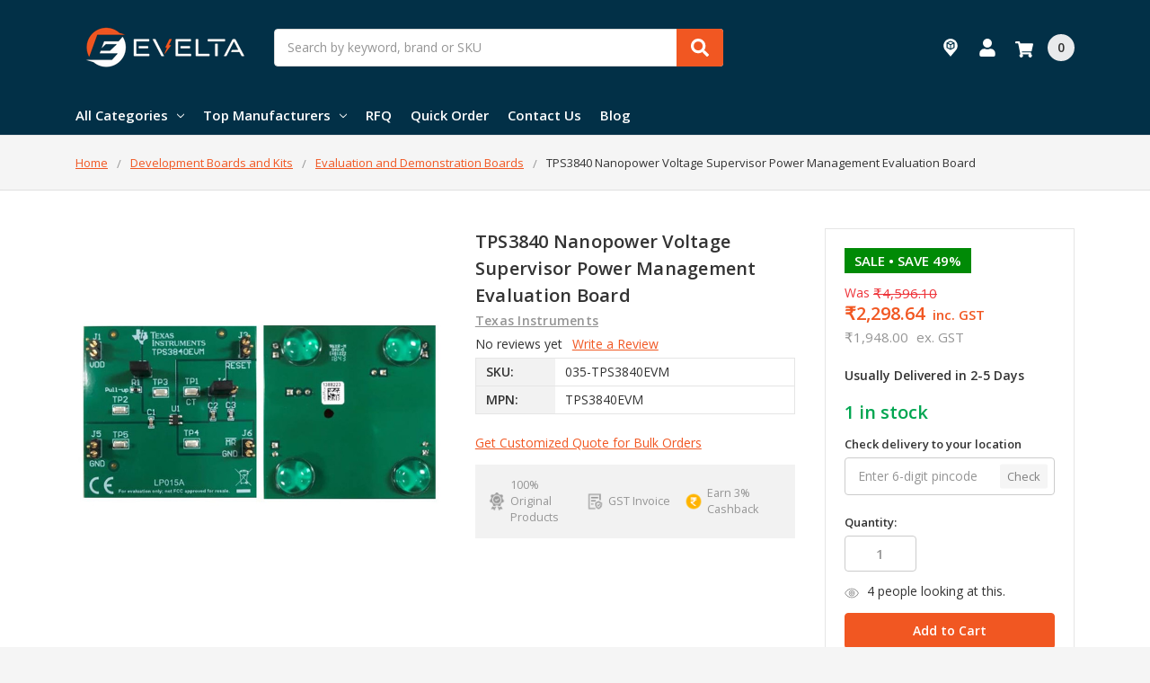

--- FILE ---
content_type: text/html; charset=UTF-8
request_url: https://evelta.com/tps3840-nanopower-voltage-supervisor-power-management-evaluation-board/
body_size: 32882
content:
    







<!DOCTYPE html>
<html class="no-js" lang="en">
    <head>
        <title>TPS3840EVM - Texas Instruments | Development Boards | Evelta</title>
        <link rel="dns-prefetch preconnect" href="https://cdn11.bigcommerce.com/s-3fd3md1ghs" crossorigin><link rel="dns-prefetch preconnect" href="https://fonts.googleapis.com/" crossorigin><link rel="dns-prefetch preconnect" href="https://fonts.gstatic.com/" crossorigin>
        <meta property="product:price:amount" content="2298.64" /><meta property="product:price:currency" content="INR" /><meta property="product:price:amount" content="1948" /><meta property="product:price:currency" content="INR" /><meta property="og:price:standard_amount" content="4596.1" /><meta property="og:price:standard_amount" content="3895" /><meta property="og:url" content="https://evelta.com/tps3840-nanopower-voltage-supervisor-power-management-evaluation-board/" /><meta property="og:site_name" content="Evelta Electronics" /><link rel='canonical' href='https://evelta.com/tps3840-nanopower-voltage-supervisor-power-management-evaluation-board/' /><meta name='platform' content='bigcommerce.stencil' /><meta property="og:type" content="product" />
<meta property="og:title" content="TPS3840 Nanopower Voltage Supervisor Power Management Evaluation Board" />
<meta property="og:description" content="Buy Electronic Components Online at Best Prices in India. Explore Different Types of Passive Components, ICs, Resistors, Capacitors &amp; LEDs." />
<meta property="og:image" content="https://cdn11.bigcommerce.com/s-3fd3md1ghs/products/28203/images/9147/TPS3840EVM__16072.1562404444.386.513.jpg?c=2" />
<meta property="pinterest:richpins" content="disabled" />
        
         

        <link href="https://cdn11.bigcommerce.com/s-3fd3md1ghs/product_images/Evelta-favicon.jpg?t=1725605820" rel="shortcut icon">
        <meta name="viewport" content="width=device-width, initial-scale=1, maximum-scale=1">
        <meta name="ft-name" content="Camden Hardware">
        <meta name="ft-version" content="1.11.5
">
        

        <script>
            // Change document class from no-js to js so we can detect this in css
            document.documentElement.className = document.documentElement.className.replace('no-js', 'js');
        </script>
        <script>
            window.lazySizesConfig = window.lazySizesConfig || {};
            window.lazySizesConfig.loadMode = 1;
        </script>
        <script async src="https://cdn11.bigcommerce.com/s-3fd3md1ghs/stencil/2a9ba710-4612-013d-c8d8-7ab005f922f6/e/984aab30-a53b-013e-915c-6ae9a013e0a0/dist/theme-bundle.head_async.js"></script>
        <link href="https://fonts.googleapis.com/css?family=Open+Sans:600,400&display=swap" rel="stylesheet">
        <link data-stencil-stylesheet href="https://cdn11.bigcommerce.com/s-3fd3md1ghs/stencil/2a9ba710-4612-013d-c8d8-7ab005f922f6/e/984aab30-a53b-013e-915c-6ae9a013e0a0/css/theme-5b7e2d50-a5aa-013e-7f49-1aea845ca1d0.css" rel="stylesheet">

        <link href="https://cdn11.bigcommerce.com/s-3fd3md1ghs/content/css/custom.css?c=1735167" rel="stylesheet">

        <!-- Start Tracking Code for analytics_facebook -->

<script>
!function(f,b,e,v,n,t,s){if(f.fbq)return;n=f.fbq=function(){n.callMethod?n.callMethod.apply(n,arguments):n.queue.push(arguments)};if(!f._fbq)f._fbq=n;n.push=n;n.loaded=!0;n.version='2.0';n.queue=[];t=b.createElement(e);t.async=!0;t.src=v;s=b.getElementsByTagName(e)[0];s.parentNode.insertBefore(t,s)}(window,document,'script','https://connect.facebook.net/en_US/fbevents.js');

fbq('set', 'autoConfig', 'false', '461324102808770');
fbq('dataProcessingOptions', ['LDU'], 0, 0);
fbq('init', '461324102808770', {"external_id":"7b308706-1374-4b87-a5f4-87f5db9f3658"});
fbq('set', 'agent', 'bigcommerce', '461324102808770');

function trackEvents() {
    var pathName = window.location.pathname;

    fbq('track', 'PageView', {}, "");

    // Search events start -- only fire if the shopper lands on the /search.php page
    if (pathName.indexOf('/search.php') === 0 && getUrlParameter('search_query')) {
        fbq('track', 'Search', {
            content_type: 'product_group',
            content_ids: [],
            search_string: getUrlParameter('search_query')
        });
    }
    // Search events end

    // Wishlist events start -- only fire if the shopper attempts to add an item to their wishlist
    if (pathName.indexOf('/wishlist.php') === 0 && getUrlParameter('added_product_id')) {
        fbq('track', 'AddToWishlist', {
            content_type: 'product_group',
            content_ids: []
        });
    }
    // Wishlist events end

    // Lead events start -- only fire if the shopper subscribes to newsletter
    if (pathName.indexOf('/subscribe.php') === 0 && getUrlParameter('result') === 'success') {
        fbq('track', 'Lead', {});
    }
    // Lead events end

    // Registration events start -- only fire if the shopper registers an account
    if (pathName.indexOf('/login.php') === 0 && getUrlParameter('action') === 'account_created') {
        fbq('track', 'CompleteRegistration', {}, "");
    }
    // Registration events end

    

    function getUrlParameter(name) {
        var cleanName = name.replace(/[\[]/, '\[').replace(/[\]]/, '\]');
        var regex = new RegExp('[\?&]' + cleanName + '=([^&#]*)');
        var results = regex.exec(window.location.search);
        return results === null ? '' : decodeURIComponent(results[1].replace(/\+/g, ' '));
    }
}

if (window.addEventListener) {
    window.addEventListener("load", trackEvents, false)
}
</script>
<noscript><img height="1" width="1" style="display:none" alt="null" src="https://www.facebook.com/tr?id=461324102808770&ev=PageView&noscript=1&a=plbigcommerce1.2&eid="/></noscript>

<!-- End Tracking Code for analytics_facebook -->


<script type="text/javascript">
var BCData = {"product_attributes":{"sku":"035-TPS3840EVM","upc":null,"mpn":"TPS3840EVM","gtin":null,"weight":null,"base":true,"image":null,"price":{"with_tax":{"formatted":"\u20b92,298.64","value":2298.64,"currency":"INR"},"without_tax":{"formatted":"\u20b91,948.00","value":1948,"currency":"INR"},"tax_label":"GST","sale_price_with_tax":{"formatted":"\u20b92,298.64","value":2298.64,"currency":"INR"},"sale_price_without_tax":{"formatted":"\u20b91,948.00","value":1948,"currency":"INR"},"non_sale_price_with_tax":{"formatted":"\u20b94,596.10","value":4596.1,"currency":"INR"},"non_sale_price_without_tax":{"formatted":"\u20b93,895.00","value":3895,"currency":"INR"}},"out_of_stock_behavior":"label_option","out_of_stock_message":"Sold Out","available_modifier_values":[],"in_stock_attributes":[],"stock":1,"instock":true,"stock_message":null,"purchasable":true,"purchasing_message":null,"call_for_price_message":null}};
</script>
<script src='https://edge.personalizer.io/storefront/2.0.0/js/bigcommerce/storefront.min.js?key=sssjo-kmg1zvv2l3swt0m3t3jq-rfqiv' async ></script><script src='https://searchserverapi1.com/widgets/bigcommerce/init.js?api_key=2P9F0Q7e7e' async ></script><script type="text/javascript">
    (function(c,l,a,r,i,t,y){
        c[a]=c[a]||function(){(c[a].q=c[a].q||[]).push(arguments)};
        t=l.createElement(r);t.async=1;t.src="https://www.clarity.ms/tag/"+i;
        y=l.getElementsByTagName(r)[0];y.parentNode.insertBefore(t,y);
    })(window, document, "clarity", "script", "kmmijnqh0o");
</script>
 <script data-cfasync="false" src="https://microapps.bigcommerce.com/bodl-events/1.9.4/index.js" integrity="sha256-Y0tDj1qsyiKBRibKllwV0ZJ1aFlGYaHHGl/oUFoXJ7Y=" nonce="" crossorigin="anonymous"></script>
 <script data-cfasync="false" nonce="">

 (function() {
    function decodeBase64(base64) {
       const text = atob(base64);
       const length = text.length;
       const bytes = new Uint8Array(length);
       for (let i = 0; i < length; i++) {
          bytes[i] = text.charCodeAt(i);
       }
       const decoder = new TextDecoder();
       return decoder.decode(bytes);
    }
    window.bodl = JSON.parse(decodeBase64("[base64]"));
 })()

 </script>

<script nonce="">
(function () {
    var xmlHttp = new XMLHttpRequest();

    xmlHttp.open('POST', 'https://bes.gcp.data.bigcommerce.com/nobot');
    xmlHttp.setRequestHeader('Content-Type', 'application/json');
    xmlHttp.send('{"store_id":"1000555951","timezone_offset":"5.5","timestamp":"2026-01-15T08:30:44.58321900Z","visit_id":"33dbc458-a26a-459b-a5e6-4b92661b429e","channel_id":1}');
})();
</script>

        

        
        
        
        
        
        
        
        
        
        
        
        
        
        
        <!-- snippet location htmlhead -->
    </head>
    <body>
        <!-- snippet location header -->
        <svg data-src="https://cdn11.bigcommerce.com/s-3fd3md1ghs/stencil/2a9ba710-4612-013d-c8d8-7ab005f922f6/e/984aab30-a53b-013e-915c-6ae9a013e0a0/img/icon-sprite.svg" class="icons-svg-sprite"></svg>


        <div data-content-region="above_header_banner--global"></div>
<div data-content-region="above_header_banner"></div>
<div data-content-region="above_header--global"><div data-layout-id="5a5632cb-aff8-47fc-9532-ac9c2dc657f6">       <div data-sub-layout-container="8864c624-b0c2-49a1-936b-07e9edc1b56f" data-layout-name="Layout">
    <style data-container-styling="8864c624-b0c2-49a1-936b-07e9edc1b56f">
        [data-sub-layout-container="8864c624-b0c2-49a1-936b-07e9edc1b56f"] {
            box-sizing: border-box;
            display: flex;
            flex-wrap: wrap;
            z-index: 0;
            position: relative;
            height: ;
            padding-top: 0px;
            padding-right: 0px;
            padding-bottom: 0px;
            padding-left: 0px;
            margin-top: 0px;
            margin-right: 0px;
            margin-bottom: 0px;
            margin-left: 0px;
            border-width: 0px;
            border-style: solid;
            border-color: #333333;
        }

        [data-sub-layout-container="8864c624-b0c2-49a1-936b-07e9edc1b56f"]:after {
            display: block;
            position: absolute;
            top: 0;
            left: 0;
            bottom: 0;
            right: 0;
            background-size: cover;
            z-index: auto;
        }
    </style>

    <div data-sub-layout="ce9bef20-a61e-4624-bdf7-5da5d788770e">
        <style data-column-styling="ce9bef20-a61e-4624-bdf7-5da5d788770e">
            [data-sub-layout="ce9bef20-a61e-4624-bdf7-5da5d788770e"] {
                display: flex;
                flex-direction: column;
                box-sizing: border-box;
                flex-basis: 100%;
                max-width: 100%;
                z-index: 0;
                position: relative;
                height: ;
                background-color: rgba(0,0,0,0);
                padding-top: 0px;
                padding-right: 0px;
                padding-bottom: 0px;
                padding-left: 0px;
                margin-top: 0px;
                margin-right: 0px;
                margin-bottom: 0px;
                margin-left: 0px;
                border-width: 0px;
                border-style: solid;
                border-color: #333333;
                justify-content: center;
            }
            [data-sub-layout="ce9bef20-a61e-4624-bdf7-5da5d788770e"]:after {
                display: block;
                position: absolute;
                top: 0;
                left: 0;
                bottom: 0;
                right: 0;
                background-size: cover;
                z-index: -1;
                content: '';
            }
            @media only screen and (max-width: 700px) {
                [data-sub-layout="ce9bef20-a61e-4624-bdf7-5da5d788770e"] {
                    flex-basis: 100%;
                    max-width: 100%;
                }
            }
        </style>
    </div>
</div>

</div></div>
<div data-content-region="above_header"></div>
<header class="header  header--gift-certificate-disabled   header--no-margin header--no-quick-add-sku  header--logo-image header--nav-simple--enclosed header--width-contained" role="banner">
  <div class="header__inner">
    <a href="#" class="mobileMenu-toggle " data-mobile-menu-toggle="menu">
        <span class="mobileMenu-toggleIcon">Toggle menu</span>
    </a>

    <div class="header-logo  header-logo--image   header-logo--center   ">
        <a href="https://evelta.com/" >
            <img class="header-logo-image" src="https://cdn11.bigcommerce.com/s-3fd3md1ghs/images/stencil/200x138/flat-logo-website_1667210842__00934.original.png" alt="EVELTA" title="EVELTA">
</a>
    </div>

    <div class="search-utils search-utils--no-quick-add-sku">
        <div class="search search--no-quick-add-sku" id="quickSearch" aria-hidden="true" tabindex="-1" data-prevent-quick-search-close>
                    <!-- snippet location forms_search -->
<form class="form" action="/search.php">
    <fieldset class="form-fieldset">
        <div class="form-field quickSearchInput">
            <label class="is-srOnly" for="search_query">Search</label>
            <input class="form-input" data-search-quick name="search_query" id="search_query" data-error-message="Search field cannot be empty." placeholder="Search by keyword, brand or SKU" autocomplete="off" autocorrect="off">
            <a class="modal-close" aria-label="Close" data-drop-down-close role="button">
                <svg><use xlink:href="#icon-close"></use></svg>
            </a>
            <button type="submit" class="search-button" type="submit">
                <div class="search-button-icon">
                    <svg>
                        <use xlink:href="#icon-search"></use>
                    </svg>
                </div>
            </button>
        </div>
    </fieldset>
</form>
<section class="quickSearchResults" data-bind="html: results"></section>
        </div>

    </div>

    <nav class="navUser sticky">
    <ul class="navUser-section navUser-section--alt">

        
        <!--Added below to display tracking page link-->
        <li class="navUser-item navUser-item--gift-certificate">
            <a class="navUser-action" href="/order-status/">
                <span class="top-utilities-icon">
                    <svg xmlns="http://www.w3.org/2000/svg" width="24" height="24" viewBox="0 0 256 256" xml:space="preserve"><g style="stroke:none;stroke-width:0;stroke-dasharray:none;stroke-linecap:butt;stroke-linejoin:miter;stroke-miterlimit:10;fill:none;fill-rule:nonzero;opacity:1"><path style="stroke:none;stroke-width:1;stroke-dasharray:none;stroke-linecap:butt;stroke-linejoin:miter;stroke-miterlimit:10;fill:#fff;fill-rule:nonzero;opacity:1" d="m47.5 49.54 12.69-6.29V25.61L47.5 31.9zm-17.69-6.29 12.69 6.29V31.9l-12.69-6.29zM45 15.61l-12.06 5.98L45 27.56l12.06-5.97z" transform="translate(1.407 1.407)scale(2.81)"/><path d="M45 0C25.463 0 9.625 15.839 9.625 35.375c0 8.722 3.171 16.693 8.405 22.861L45 90l26.97-31.766c5.234-6.167 8.405-14.139 8.405-22.862C80.376 15.839 64.537 0 45 0m20.191 44.802a2.5 2.5 0 0 1-1.391 2.24l-17.691 8.763c-.093.046-.192.07-.289.104-.065.023-.127.052-.193.069a2.5 2.5 0 0 1-.628.087 2.5 2.5 0 0 1-.628-.087c-.066-.017-.128-.046-.193-.069-.097-.034-.196-.057-.289-.104l-17.692-8.763a2.5 2.5 0 0 1-1.391-2.24V21.586c0-.227.034-.449.093-.663.02-.072.056-.136.082-.205.051-.137.103-.273.177-.398.044-.075.102-.139.154-.209.079-.107.158-.211.253-.305.067-.065.143-.119.217-.176.07-.054.129-.12.205-.167.037-.023.08-.033.118-.054.033-.018.057-.046.091-.062l17.692-8.763a2.5 2.5 0 0 1 2.219 0l17.691 8.763c.034.017.059.044.091.063.038.021.08.031.117.054.076.047.136.113.205.167.074.058.15.111.216.176.096.094.174.198.253.305.052.07.11.134.154.209.074.126.126.261.177.398.026.07.063.134.083.206.059.214.093.435.093.663v23.214z" style="stroke:none;stroke-width:1;stroke-dasharray:none;stroke-linecap:butt;stroke-linejoin:miter;stroke-miterlimit:10;fill:#fff;fill-rule:nonzero;opacity:1" transform="translate(1.407 1.407)scale(2.81)"/></g></svg>
                </span>
                <span class="navUser-text">Track Order</span>
            </a>
        </li>
        <!--Added above to display tracking page link-->

        <li class="navUser-item navUser-item--account">
            <a class="navUser-action " href="/account.php" ><span class="top-utilities-icon"><svg><use xlink:href="#icon-user"></use></svg></span><span class="navUser-text"> Account</span> </a>
        </li>

        <li class="navUser-item navUser-item--cart">
    <a
        class="navUser-action"
        data-cart-preview
        data-dropdown="cart-preview-dropdown"
        data-options="align:right"
        href="/cart.php">
        <span class="navUser-item-cartLabel"><span class="top-utilities-icon"><svg><use xlink:href="#icon-shopping-cart"></use></svg></span><span class="cartLabel"></span></span> <span class="countPill countPill--positive cart-quantity">0</span>
    </a>

    <div class="dropdown-menu" id="cart-preview-dropdown" data-dropdown-content aria-autoclose="false" aria-hidden="true">
        <div class="side-cart side-cart-container">
            <div class="side-cart-title">Your Cart</div>
            <div class="side-cart-content"></div>
            <div class="side-cart-details"></div>
            <div class="side-cart-actions"></div>
        </div>
    </div>
</li>
    </ul>
</nav>

  </div>
  <div class="header__bottom-nav ">
    <div class="header__bottom-nav-inner">
      <div class="navPages-container " id="menu" data-menu>
          <nav class="navPages " data-options="">
    <ul class="navPages-list navPages-list-depth-max simple--enclosed">
                <li class="navPages-item">
                    <a class="navPages-action  has-subMenu is-root" href="" data-collapsible="navPages-viewAll">
                        All Categories <i class="icon navPages-action-moreIcon" aria-hidden="true"><svg><use xlink:href="#icon-chevron-down" /></svg></i>
                    </a>
                    <div class="navPage-subMenu navPage-subMenu-horizontal navPage-subMenu--simple--enclosed" id="navPages-viewAll" aria-hidden="true" tabindex="-1">
                        <ul class="navPage-subMenu-list">
                                    <li class="navPage-subMenu-item-child">
                                            <a class="navPage-subMenu-action navPages-action has-subMenu" href="https://evelta.com/integrated-circuits-ics/" data-collapsible="navPages-1232">
                                                Integrated Circuits <i class="icon navPages-action-moreIcon" aria-hidden="true"><svg><use xlink:href="#icon-chevron-down" /></svg></i>
                                            </a>

                                                <div class="navPage-subMenu navPage-subMenu-horizontal navPage-subMenu--simple--enclosed" id="navPages-1232" aria-hidden="true" tabindex="-1">
    <ul class="navPage-subMenu-list">
            <li class="navPage-subMenu-item-parent">
                <a class="navPage-subMenu-action navPages-action" href="https://evelta.com/integrated-circuits-ics/">All Integrated Circuits</a>
            </li>
            <li class="navPage-subMenu-item-child">
                    <a class="navPage-subMenu-action navPages-action navPages-action-depth-max" href="https://evelta.com/integrated-circuits-ics/microcontrollers/">Microcontrollers</a>
            </li>
            <li class="navPage-subMenu-item-child">
                        <a class="navPage-subMenu-action navPages-action has-subMenu" href="https://evelta.com/integrated-circuits-ics/power-management-ics/" data-collapsible="navPages-1258">
                            Power Management ICs <i class="icon navPages-action-moreIcon" aria-hidden="true"><svg><use xlink:href="#icon-chevron-down" /></svg></i>
                        </a>
                        <div class="navPage-subMenu navPage-subMenu-horizontal navPage-subMenu--simple--enclosed" id="navPages-1258" aria-hidden="true" tabindex="-1">
    <ul class="navPage-subMenu-list">
            <li class="navPage-subMenu-item-parent">
                <a class="navPage-subMenu-action navPages-action" href="https://evelta.com/integrated-circuits-ics/power-management-ics/">All Power Management ICs</a>
            </li>
            <li class="navPage-subMenu-item-child">
                    <a class="navPage-subMenu-action navPages-action navPages-action-depth-max" href="https://evelta.com/integrated-circuits-ics/power-management-ics/battery-management/">Battery Management</a>
            </li>
            <li class="navPage-subMenu-item-child">
                    <a class="navPage-subMenu-action navPages-action navPages-action-depth-max" href="https://evelta.com/supervisory-circuits">Supervisory Circuits</a>
            </li>
            <li class="navPage-subMenu-item-child">
                    <a class="navPage-subMenu-action navPages-action navPages-action-depth-max" href="https://evelta.com/integrated-circuits-ics/power-management-ics/voltage-references/">Voltage References </a>
            </li>
            <li class="navPage-subMenu-item-child">
                    <a class="navPage-subMenu-action navPages-action navPages-action-depth-max" href="https://evelta.com/integrated-circuits-ics/power-management-ics/voltage-regulators---linear/">Voltage Regulators - Linear</a>
            </li>
            <li class="navPage-subMenu-item-child">
                    <a class="navPage-subMenu-action navPages-action navPages-action-depth-max" href="https://evelta.com/integrated-circuits-ics/power-management-ics/voltage-regulators-switching/">Voltage Regulators - Switching</a>
            </li>
            <li class="navPage-subMenu-item-child">
                    <a class="navPage-subMenu-action navPages-action navPages-action-depth-max" href="https://evelta.com/integrated-circuits-ics/power-management-ics/motor-drivers/">Motor Drivers</a>
            </li>
    </ul>
</div>
            </li>
            <li class="navPage-subMenu-item-child">
                    <a class="navPage-subMenu-action navPages-action navPages-action-depth-max" href="https://evelta.com/integrated-circuits-ics/data-converter-ics/">Data Converter ICs</a>
            </li>
            <li class="navPage-subMenu-item-child">
                    <a class="navPage-subMenu-action navPages-action navPages-action-depth-max" href="https://evelta.com/integrated-circuits-ics/clock-and-timing/">Clock and Timing</a>
            </li>
            <li class="navPage-subMenu-item-child">
                    <a class="navPage-subMenu-action navPages-action navPages-action-depth-max" href="https://evelta.com/integrated-circuits-ics/interface-ics/">Interface ICs</a>
            </li>
            <li class="navPage-subMenu-item-child">
                    <a class="navPage-subMenu-action navPages-action navPages-action-depth-max" href="https://evelta.com/integrated-circuits-ics/linear-amplifier/">Linear Amplifier</a>
            </li>
            <li class="navPage-subMenu-item-child">
                    <a class="navPage-subMenu-action navPages-action navPages-action-depth-max" href="https://evelta.com/categories/integrated-circuits-ics/logic-ics/">Logic ICs</a>
            </li>
            <li class="navPage-subMenu-item-child">
                    <a class="navPage-subMenu-action navPages-action navPages-action-depth-max" href="https://evelta.com/categories/integrated-circuits-ics/memory/">Memory</a>
            </li>
            <li class="navPage-subMenu-item-child">
                    <a class="navPage-subMenu-action navPages-action navPages-action-depth-max" href="https://evelta.com/categories/integrated-circuits-ics/rf-integrated-circuits/">RF Integrated Circuits</a>
            </li>
            <li class="navPage-subMenu-item-child">
                    <a class="navPage-subMenu-action navPages-action navPages-action-depth-max" href="https://evelta.com/integrated-circuits-ics/fpga-field-programmable-gate-array/">FPGA - Field Programmable Gate Array</a>
            </li>
            <li class="navPage-subMenu-item-child">
                    <a class="navPage-subMenu-action navPages-action navPages-action-depth-max" href="https://evelta.com/categories/integrated-circuits-ics/other-ics/">Other ICs</a>
            </li>
    </ul>
</div>
                                    </li>
                                    <li class="navPage-subMenu-item-child">
                                            <a class="navPage-subMenu-action navPages-action has-subMenu" href="https://evelta.com/boards-kits-and-programmers/" data-collapsible="navPages-1301">
                                                Development Boards and Kits <i class="icon navPages-action-moreIcon" aria-hidden="true"><svg><use xlink:href="#icon-chevron-down" /></svg></i>
                                            </a>

                                                <div class="navPage-subMenu navPage-subMenu-horizontal navPage-subMenu--simple--enclosed" id="navPages-1301" aria-hidden="true" tabindex="-1">
    <ul class="navPage-subMenu-list">
            <li class="navPage-subMenu-item-parent">
                <a class="navPage-subMenu-action navPages-action" href="https://evelta.com/boards-kits-and-programmers/">All Development Boards and Kits</a>
            </li>
            <li class="navPage-subMenu-item-child">
                    <a class="navPage-subMenu-action navPages-action navPages-action-depth-max" href="https://evelta.com/development-boards-and-kits/arduino-and-compatible-boards/">Arduino and Compatible Boards</a>
            </li>
            <li class="navPage-subMenu-item-child">
                    <a class="navPage-subMenu-action navPages-action navPages-action-depth-max" href="https://evelta.com/development-boards-and-kits/raspberry-pi-and-accessories/">Raspberry Pi and Accessories</a>
            </li>
            <li class="navPage-subMenu-item-child">
                    <a class="navPage-subMenu-action navPages-action navPages-action-depth-max" href="https://evelta.com/boards-kits-and-programmers/programmers-emulators-and-debuggers/">Programmers and Debuggers</a>
            </li>
            <li class="navPage-subMenu-item-child">
                    <a class="navPage-subMenu-action navPages-action navPages-action-depth-max" href="https://evelta.com/boards-kits-and-programmers/rf-evaluation-and-development-kits/">RF Evaluation and Development Kits</a>
            </li>
            <li class="navPage-subMenu-item-child">
                        <a class="navPage-subMenu-action navPages-action has-subMenu" href="https://evelta.com/development-boards-and-kits/evaluation-boards-processors-and-microcontrollers/" data-collapsible="navPages-1307">
                            Microcontroller Development Boards <i class="icon navPages-action-moreIcon" aria-hidden="true"><svg><use xlink:href="#icon-chevron-down" /></svg></i>
                        </a>
                        <div class="navPage-subMenu navPage-subMenu-horizontal navPage-subMenu--simple--enclosed" id="navPages-1307" aria-hidden="true" tabindex="-1">
    <ul class="navPage-subMenu-list">
            <li class="navPage-subMenu-item-parent">
                <a class="navPage-subMenu-action navPages-action" href="https://evelta.com/development-boards-and-kits/evaluation-boards-processors-and-microcontrollers/">All Microcontroller Development Boards</a>
            </li>
            <li class="navPage-subMenu-item-child">
                    <a class="navPage-subMenu-action navPages-action navPages-action-depth-max" href="https://evelta.com/categories/boards-kits-and-programmers/evaluation-boards-mcu-dsp/arm-development-boards/">ARM Development Boards</a>
            </li>
            <li class="navPage-subMenu-item-child">
                    <a class="navPage-subMenu-action navPages-action navPages-action-depth-max" href="https://evelta.com/categories/boards-kits-and-programmers/evaluation-boards-mcu-dsp/avr-development-boards/">AVR Development Boards</a>
            </li>
            <li class="navPage-subMenu-item-child">
                    <a class="navPage-subMenu-action navPages-action navPages-action-depth-max" href="https://evelta.com/categories/boards-kits-and-programmers/evaluation-boards-mcu-dsp/msp-development-boards/">MSP Development Boards</a>
            </li>
            <li class="navPage-subMenu-item-child">
                    <a class="navPage-subMenu-action navPages-action navPages-action-depth-max" href="https://evelta.com/development-boards-and-kits/evaluation-boards-mcu-and-dsp/pic-and-dspic-development-boards/">PIC and DSPIC Development Boards</a>
            </li>
            <li class="navPage-subMenu-item-child">
                    <a class="navPage-subMenu-action navPages-action navPages-action-depth-max" href="https://evelta.com/categories/boards-kits-and-programmers/evaluation-boards-mcu-dsp/pmic-development-tools/">PMIC Development Tools</a>
            </li>
            <li class="navPage-subMenu-item-child">
                    <a class="navPage-subMenu-action navPages-action navPages-action-depth-max" href="https://evelta.com/development-boards-and-kits/evaluation-boards---mcu-and-dsp/risc-v-development-boards/">RISC-V Development Boards</a>
            </li>
            <li class="navPage-subMenu-item-child">
                    <a class="navPage-subMenu-action navPages-action navPages-action-depth-max" href="https://evelta.com/categories/boards-kits-and-programmers/evaluation-boards-mcu-dsp/x86-development-boards/">x86 Development Boards</a>
            </li>
    </ul>
</div>
            </li>
            <li class="navPage-subMenu-item-child">
                    <a class="navPage-subMenu-action navPages-action navPages-action-depth-max" href="https://evelta.com/categories/boards-kits-and-programmers/evaluation-boards-sensors/">Evaluation Boards - Sensors</a>
            </li>
            <li class="navPage-subMenu-item-child">
                    <a class="navPage-subMenu-action navPages-action navPages-action-depth-max" href="https://evelta.com/categories/boards-kits-and-programmers/evaluation-and-demonstration-boards/">Evaluation and Demonstration Boards</a>
            </li>
            <li class="navPage-subMenu-item-child">
                    <a class="navPage-subMenu-action navPages-action navPages-action-depth-max" href="https://evelta.com/categories/boards-kits-and-programmers/evaluation-boards-dc-dc-and-ac-dc/">Evaluation Boards - DC-DC and AC-DC</a>
            </li>
            <li class="navPage-subMenu-item-child">
                    <a class="navPage-subMenu-action navPages-action navPages-action-depth-max" href="https://evelta.com/categories/boards-kits-and-programmers/evaluation-boards-expansion-boards/">Evaluation Boards - Expansion Boards</a>
            </li>
            <li class="navPage-subMenu-item-child">
                    <a class="navPage-subMenu-action navPages-action navPages-action-depth-max" href="https://evelta.com/categories/boards-kits-and-programmers/single-board-computers/">Single Board Computers</a>
            </li>
            <li class="navPage-subMenu-item-child">
                    <a class="navPage-subMenu-action navPages-action navPages-action-depth-max" href="https://evelta.com/categories/boards-kits-and-programmers/starter-kits/">Starter Kits</a>
            </li>
            <li class="navPage-subMenu-item-child">
                    <a class="navPage-subMenu-action navPages-action navPages-action-depth-max" href="https://evelta.com/categories/boards-kits-and-programmers/accessories/">Accessories</a>
            </li>
    </ul>
</div>
                                    </li>
                                    <li class="navPage-subMenu-item-child">
                                            <a class="navPage-subMenu-action navPages-action has-subMenu" href="https://evelta.com/drone-parts/" data-collapsible="navPages-1443">
                                                Drone Parts <i class="icon navPages-action-moreIcon" aria-hidden="true"><svg><use xlink:href="#icon-chevron-down" /></svg></i>
                                            </a>

                                                <div class="navPage-subMenu navPage-subMenu-horizontal navPage-subMenu--simple--enclosed" id="navPages-1443" aria-hidden="true" tabindex="-1">
    <ul class="navPage-subMenu-list">
            <li class="navPage-subMenu-item-parent">
                <a class="navPage-subMenu-action navPages-action" href="https://evelta.com/drone-parts/">All Drone Parts</a>
            </li>
            <li class="navPage-subMenu-item-child">
                    <a class="navPage-subMenu-action navPages-action navPages-action-depth-max" href="https://evelta.com/drone-components/drone-accessories/">Drone Accessories</a>
            </li>
            <li class="navPage-subMenu-item-child">
                    <a class="navPage-subMenu-action navPages-action navPages-action-depth-max" href="https://evelta.com/drone-components/drone-frame/">Drone Frame</a>
            </li>
            <li class="navPage-subMenu-item-child">
                    <a class="navPage-subMenu-action navPages-action navPages-action-depth-max" href="https://evelta.com/drone-parts/drone-gimbals/">Drone Gimbals</a>
            </li>
            <li class="navPage-subMenu-item-child">
                    <a class="navPage-subMenu-action navPages-action navPages-action-depth-max" href="https://evelta.com/drone-parts/drone-gps-modules/">Drone GPS Modules</a>
            </li>
            <li class="navPage-subMenu-item-child">
                    <a class="navPage-subMenu-action navPages-action navPages-action-depth-max" href="https://evelta.com/drone-components/drone-kit/">Drone Kit</a>
            </li>
            <li class="navPage-subMenu-item-child">
                    <a class="navPage-subMenu-action navPages-action navPages-action-depth-max" href="https://evelta.com/drone-components/drone-motor/">Drone Motor</a>
            </li>
            <li class="navPage-subMenu-item-child">
                    <a class="navPage-subMenu-action navPages-action navPages-action-depth-max" href="https://evelta.com/drone-components/drone-propeller/">Drone Propeller</a>
            </li>
            <li class="navPage-subMenu-item-child">
                    <a class="navPage-subMenu-action navPages-action navPages-action-depth-max" href="https://evelta.com/drone-components/drone-remote/">Drone Remote</a>
            </li>
            <li class="navPage-subMenu-item-child">
                    <a class="navPage-subMenu-action navPages-action navPages-action-depth-max" href="https://evelta.com/drone-components/esc-electronic-speed-controller/">ESC - Electronic Speed Controller</a>
            </li>
            <li class="navPage-subMenu-item-child">
                    <a class="navPage-subMenu-action navPages-action navPages-action-depth-max" href="https://evelta.com/drone-components/flight-controller/">Flight Controller</a>
            </li>
            <li class="navPage-subMenu-item-child">
                    <a class="navPage-subMenu-action navPages-action navPages-action-depth-max" href="https://evelta.com/drone-components/fpv-camera/">FPV Camera</a>
            </li>
    </ul>
</div>
                                    </li>
                                    <li class="navPage-subMenu-item-child">
                                            <a class="navPage-subMenu-action navPages-action has-subMenu" href="https://evelta.com/breakout-boards/" data-collapsible="navPages-1409">
                                                Breakout Boards <i class="icon navPages-action-moreIcon" aria-hidden="true"><svg><use xlink:href="#icon-chevron-down" /></svg></i>
                                            </a>

                                                <div class="navPage-subMenu navPage-subMenu-horizontal navPage-subMenu--simple--enclosed" id="navPages-1409" aria-hidden="true" tabindex="-1">
    <ul class="navPage-subMenu-list">
            <li class="navPage-subMenu-item-parent">
                <a class="navPage-subMenu-action navPages-action" href="https://evelta.com/breakout-boards/">All Breakout Boards</a>
            </li>
            <li class="navPage-subMenu-item-child">
                    <a class="navPage-subMenu-action navPages-action navPages-action-depth-max" href="https://evelta.com/breakout-boards/ad-da-converter/">AD DA Converter</a>
            </li>
            <li class="navPage-subMenu-item-child">
                    <a class="navPage-subMenu-action navPages-action navPages-action-depth-max" href="https://evelta.com/breakout-boards/audio/">Audio</a>
            </li>
            <li class="navPage-subMenu-item-child">
                    <a class="navPage-subMenu-action navPages-action navPages-action-depth-max" href="https://evelta.com/breakout-boards/bluetooth/">Bluetooth</a>
            </li>
            <li class="navPage-subMenu-item-child">
                    <a class="navPage-subMenu-action navPages-action navPages-action-depth-max" href="https://evelta.com/breakout-boards/ethernet/">Ethernet</a>
            </li>
            <li class="navPage-subMenu-item-child">
                    <a class="navPage-subMenu-action navPages-action navPages-action-depth-max" href="https://evelta.com/breakout-boards/io-expansion-shield-and-hat/">IO Expansion Shield and HAT</a>
            </li>
            <li class="navPage-subMenu-item-child">
                    <a class="navPage-subMenu-action navPages-action navPages-action-depth-max" href="https://evelta.com/breakout-boards/leds-and-displays/">LEDs and Displays</a>
            </li>
            <li class="navPage-subMenu-item-child">
                    <a class="navPage-subMenu-action navPages-action navPages-action-depth-max" href="https://evelta.com/breakout-boards/level-shifter-and-expander/">Level Shifter and Expander</a>
            </li>
            <li class="navPage-subMenu-item-child">
                        <a class="navPage-subMenu-action navPages-action has-subMenu" href="https://evelta.com/breakout-boards/motor-control/" data-collapsible="navPages-1416">
                            Motor Control <i class="icon navPages-action-moreIcon" aria-hidden="true"><svg><use xlink:href="#icon-chevron-down" /></svg></i>
                        </a>
                        <div class="navPage-subMenu navPage-subMenu-horizontal navPage-subMenu--simple--enclosed" id="navPages-1416" aria-hidden="true" tabindex="-1">
    <ul class="navPage-subMenu-list">
            <li class="navPage-subMenu-item-parent">
                <a class="navPage-subMenu-action navPages-action" href="https://evelta.com/breakout-boards/motor-control/">All Motor Control</a>
            </li>
            <li class="navPage-subMenu-item-child">
                    <a class="navPage-subMenu-action navPages-action navPages-action-depth-max" href="https://evelta.com/breakout-boards/motor-control/brushed-and-brushless-dc-motor-driver/">Brushed and Brushless DC Motor Driver</a>
            </li>
            <li class="navPage-subMenu-item-child">
                    <a class="navPage-subMenu-action navPages-action navPages-action-depth-max" href="https://evelta.com/breakout-boards/motor-control/servo-motor-driver-/">Servo Motor Driver</a>
            </li>
            <li class="navPage-subMenu-item-child">
                    <a class="navPage-subMenu-action navPages-action navPages-action-depth-max" href="https://evelta.com/breakout-boards/motor-control/stepper-motor-driver/">Stepper Motor Driver</a>
            </li>
    </ul>
</div>
            </li>
            <li class="navPage-subMenu-item-child">
                    <a class="navPage-subMenu-action navPages-action navPages-action-depth-max" href="https://evelta.com/breakout-boards/power-management/">Power Management</a>
            </li>
            <li class="navPage-subMenu-item-child">
                    <a class="navPage-subMenu-action navPages-action navPages-action-depth-max" href="https://evelta.com/breakout-boards/prototyping/">Prototyping</a>
            </li>
            <li class="navPage-subMenu-item-child">
                    <a class="navPage-subMenu-action navPages-action navPages-action-depth-max" href="https://evelta.com/breakout-boards/rtc-clock/">RTC Clock</a>
            </li>
            <li class="navPage-subMenu-item-child">
                    <a class="navPage-subMenu-action navPages-action navPages-action-depth-max" href="https://evelta.com/breakout-boards/serial-and-uart/">Serial and UART</a>
            </li>
            <li class="navPage-subMenu-item-child">
                    <a class="navPage-subMenu-action navPages-action navPages-action-depth-max" href="https://evelta.com/breakout-boards/storage/">Storage</a>
            </li>
            <li class="navPage-subMenu-item-child">
                    <a class="navPage-subMenu-action navPages-action navPages-action-depth-max" href="https://evelta.com/breakout-boards/usb/">USB</a>
            </li>
    </ul>
</div>
                                    </li>
                                    <li class="navPage-subMenu-item-child">
                                            <a class="navPage-subMenu-action navPages-action has-subMenu" href="https://evelta.com/categories/communication/" data-collapsible="navPages-1256">
                                                Communication <i class="icon navPages-action-moreIcon" aria-hidden="true"><svg><use xlink:href="#icon-chevron-down" /></svg></i>
                                            </a>

                                                <div class="navPage-subMenu navPage-subMenu-horizontal navPage-subMenu--simple--enclosed" id="navPages-1256" aria-hidden="true" tabindex="-1">
    <ul class="navPage-subMenu-list">
            <li class="navPage-subMenu-item-parent">
                <a class="navPage-subMenu-action navPages-action" href="https://evelta.com/categories/communication/">All Communication</a>
            </li>
            <li class="navPage-subMenu-item-child">
                    <a class="navPage-subMenu-action navPages-action navPages-action-depth-max" href="https://evelta.com/categories/communication/antenna/">Antenna</a>
            </li>
            <li class="navPage-subMenu-item-child">
                    <a class="navPage-subMenu-action navPages-action navPages-action-depth-max" href="https://evelta.com/communication/gps-gnss/">GPS GNSS</a>
            </li>
            <li class="navPage-subMenu-item-child">
                    <a class="navPage-subMenu-action navPages-action navPages-action-depth-max" href="https://evelta.com/categories/communication/bluetooth-module/">Bluetooth Module</a>
            </li>
            <li class="navPage-subMenu-item-child">
                    <a class="navPage-subMenu-action navPages-action navPages-action-depth-max" href="https://evelta.com/categories/communication/cellular-and-navigational-devices/">Cellular and Navigational Devices</a>
            </li>
            <li class="navPage-subMenu-item-child">
                    <a class="navPage-subMenu-action navPages-action navPages-action-depth-max" href="https://evelta.com/categories/communication/finger-print/">Finger Print</a>
            </li>
            <li class="navPage-subMenu-item-child">
                    <a class="navPage-subMenu-action navPages-action navPages-action-depth-max" href="https://evelta.com/categories/communication/rs232-to-uart/">RS232 to UART</a>
            </li>
            <li class="navPage-subMenu-item-child">
                    <a class="navPage-subMenu-action navPages-action navPages-action-depth-max" href="https://evelta.com/categories/communication/spi-to-ethernet/">SPI to Ethernet</a>
            </li>
            <li class="navPage-subMenu-item-child">
                    <a class="navPage-subMenu-action navPages-action navPages-action-depth-max" href="https://evelta.com/categories/communication/usb-to-serial/">USB to Serial</a>
            </li>
            <li class="navPage-subMenu-item-child">
                    <a class="navPage-subMenu-action navPages-action navPages-action-depth-max" href="https://evelta.com/categories/communication/wifi-and-other-rf-devices/">Wifi and Other RF Devices</a>
            </li>
            <li class="navPage-subMenu-item-child">
                    <a class="navPage-subMenu-action navPages-action navPages-action-depth-max" href="https://evelta.com/communication/other-communication-devices/">Other Communication Devices</a>
            </li>
            <li class="navPage-subMenu-item-child">
                    <a class="navPage-subMenu-action navPages-action navPages-action-depth-max" href="https://evelta.com/categories/communication/other-accessories/">Other Accessories</a>
            </li>
    </ul>
</div>
                                    </li>
                                    <li class="navPage-subMenu-item-child">
                                            <a class="navPage-subMenu-action navPages-action has-subMenu" href="https://evelta.com/categories/passive-components/" data-collapsible="navPages-1269">
                                                Passive Components <i class="icon navPages-action-moreIcon" aria-hidden="true"><svg><use xlink:href="#icon-chevron-down" /></svg></i>
                                            </a>

                                                <div class="navPage-subMenu navPage-subMenu-horizontal navPage-subMenu--simple--enclosed" id="navPages-1269" aria-hidden="true" tabindex="-1">
    <ul class="navPage-subMenu-list">
            <li class="navPage-subMenu-item-parent">
                <a class="navPage-subMenu-action navPages-action" href="https://evelta.com/categories/passive-components/">All Passive Components</a>
            </li>
            <li class="navPage-subMenu-item-child">
                    <a class="navPage-subMenu-action navPages-action navPages-action-depth-max" href="https://evelta.com/passive-components/ferrite-beads/">Ferrite Beads</a>
            </li>
            <li class="navPage-subMenu-item-child">
                        <a class="navPage-subMenu-action navPages-action has-subMenu" href="https://evelta.com/passive-components/transformers/" data-collapsible="navPages-1423">
                            Transformers <i class="icon navPages-action-moreIcon" aria-hidden="true"><svg><use xlink:href="#icon-chevron-down" /></svg></i>
                        </a>
                        <div class="navPage-subMenu navPage-subMenu-horizontal navPage-subMenu--simple--enclosed" id="navPages-1423" aria-hidden="true" tabindex="-1">
    <ul class="navPage-subMenu-list">
            <li class="navPage-subMenu-item-parent">
                <a class="navPage-subMenu-action navPages-action" href="https://evelta.com/passive-components/transformers/">All Transformers</a>
            </li>
            <li class="navPage-subMenu-item-child">
                    <a class="navPage-subMenu-action navPages-action navPages-action-depth-max" href="https://evelta.com/passive-components/transformers/ethernet-transformers/">Ethernet Transformers</a>
            </li>
    </ul>
</div>
            </li>
            <li class="navPage-subMenu-item-child">
                        <a class="navPage-subMenu-action navPages-action has-subMenu" href="https://evelta.com/passive-components/resistors/" data-collapsible="navPages-1282">
                            Resistors <i class="icon navPages-action-moreIcon" aria-hidden="true"><svg><use xlink:href="#icon-chevron-down" /></svg></i>
                        </a>
                        <div class="navPage-subMenu navPage-subMenu-horizontal navPage-subMenu--simple--enclosed" id="navPages-1282" aria-hidden="true" tabindex="-1">
    <ul class="navPage-subMenu-list">
            <li class="navPage-subMenu-item-parent">
                <a class="navPage-subMenu-action navPages-action" href="https://evelta.com/passive-components/resistors/">All Resistors</a>
            </li>
            <li class="navPage-subMenu-item-child">
                    <a class="navPage-subMenu-action navPages-action navPages-action-depth-max" href="https://evelta.com/passive-components/resistors/chip-resistor-arrays/">Chip Resistor Arrays</a>
            </li>
            <li class="navPage-subMenu-item-child">
                    <a class="navPage-subMenu-action navPages-action navPages-action-depth-max" href="https://evelta.com/passive-components/resistors/chip-smd-resistors/">Chip SMD Resistors</a>
            </li>
            <li class="navPage-subMenu-item-child">
                    <a class="navPage-subMenu-action navPages-action navPages-action-depth-max" href="https://evelta.com/passive-components/resistors/through-hole-resistors/">Through-Hole Resistors</a>
            </li>
            <li class="navPage-subMenu-item-child">
                    <a class="navPage-subMenu-action navPages-action navPages-action-depth-max" href="https://evelta.com/passive-components/resistors/variable-resistors-and-potentiometers/">Variable Resistors and Potentiometers</a>
            </li>
    </ul>
</div>
            </li>
            <li class="navPage-subMenu-item-child">
                        <a class="navPage-subMenu-action navPages-action has-subMenu" href="https://evelta.com/categories/passive-components/capacitor/" data-collapsible="navPages-1270">
                            Capacitors <i class="icon navPages-action-moreIcon" aria-hidden="true"><svg><use xlink:href="#icon-chevron-down" /></svg></i>
                        </a>
                        <div class="navPage-subMenu navPage-subMenu-horizontal navPage-subMenu--simple--enclosed" id="navPages-1270" aria-hidden="true" tabindex="-1">
    <ul class="navPage-subMenu-list">
            <li class="navPage-subMenu-item-parent">
                <a class="navPage-subMenu-action navPages-action" href="https://evelta.com/categories/passive-components/capacitor/">All Capacitors</a>
            </li>
            <li class="navPage-subMenu-item-child">
                    <a class="navPage-subMenu-action navPages-action navPages-action-depth-max" href="https://evelta.com/categories/passive-components/capacitor/aluminium-electrolytic-capacitors/">Aluminium Electrolytic Capacitors</a>
            </li>
            <li class="navPage-subMenu-item-child">
                    <a class="navPage-subMenu-action navPages-action navPages-action-depth-max" href="https://evelta.com/passive-components/capacitors/ceramic-disc-capacitors/">Ceramic Disc Capacitors</a>
            </li>
            <li class="navPage-subMenu-item-child">
                    <a class="navPage-subMenu-action navPages-action navPages-action-depth-max" href="https://evelta.com/passive-components/capacitors/film-capacitors/">Film Capacitors</a>
            </li>
            <li class="navPage-subMenu-item-child">
                    <a class="navPage-subMenu-action navPages-action navPages-action-depth-max" href="https://evelta.com/passive-components/capacitors/smd-multilayer-ceramic-capacitors/">SMD Multilayer Ceramic Capacitors</a>
            </li>
            <li class="navPage-subMenu-item-child">
                    <a class="navPage-subMenu-action navPages-action navPages-action-depth-max" href="https://evelta.com/passive-components/capacitors/tantalum-capacitors/">Tantalum Capacitors</a>
            </li>
            <li class="navPage-subMenu-item-child">
                    <a class="navPage-subMenu-action navPages-action navPages-action-depth-max" href="https://evelta.com/categories/passive-components/capacitor/other-capacitors/">Other Capacitors</a>
            </li>
    </ul>
</div>
            </li>
            <li class="navPage-subMenu-item-child">
                    <a class="navPage-subMenu-action navPages-action navPages-action-depth-max" href="https://evelta.com/passive-components/crystals-and-oscillators/">Crystals and Oscillators</a>
            </li>
            <li class="navPage-subMenu-item-child">
                    <a class="navPage-subMenu-action navPages-action navPages-action-depth-max" href="https://evelta.com/categories/passive-components/inductors-and-chokes/">Inductors and Chokes</a>
            </li>
    </ul>
</div>
                                    </li>
                                    <li class="navPage-subMenu-item-child">
                                            <a class="navPage-subMenu-action navPages-action has-subMenu" href="https://evelta.com/categories/sensors/" data-collapsible="navPages-1222">
                                                Sensors <i class="icon navPages-action-moreIcon" aria-hidden="true"><svg><use xlink:href="#icon-chevron-down" /></svg></i>
                                            </a>

                                                <div class="navPage-subMenu navPage-subMenu-horizontal navPage-subMenu--simple--enclosed" id="navPages-1222" aria-hidden="true" tabindex="-1">
    <ul class="navPage-subMenu-list">
            <li class="navPage-subMenu-item-parent">
                <a class="navPage-subMenu-action navPages-action" href="https://evelta.com/categories/sensors/">All Sensors</a>
            </li>
            <li class="navPage-subMenu-item-child">
                    <a class="navPage-subMenu-action navPages-action navPages-action-depth-max" href="https://evelta.com/sensors/interactive-sensors/">Interactive Sensors</a>
            </li>
            <li class="navPage-subMenu-item-child">
                        <a class="navPage-subMenu-action navPages-action has-subMenu" href="https://evelta.com/categories/sensors/motion-sensors/" data-collapsible="navPages-1224">
                            Motion Sensors <i class="icon navPages-action-moreIcon" aria-hidden="true"><svg><use xlink:href="#icon-chevron-down" /></svg></i>
                        </a>
                        <div class="navPage-subMenu navPage-subMenu-horizontal navPage-subMenu--simple--enclosed" id="navPages-1224" aria-hidden="true" tabindex="-1">
    <ul class="navPage-subMenu-list">
            <li class="navPage-subMenu-item-parent">
                <a class="navPage-subMenu-action navPages-action" href="https://evelta.com/categories/sensors/motion-sensors/">All Motion Sensors</a>
            </li>
            <li class="navPage-subMenu-item-child">
                    <a class="navPage-subMenu-action navPages-action navPages-action-depth-max" href="https://evelta.com/sensors/motion-sensors/imu-sensor/">IMU Sensor</a>
            </li>
            <li class="navPage-subMenu-item-child">
                    <a class="navPage-subMenu-action navPages-action navPages-action-depth-max" href="https://evelta.com/sensors/motion-sensors/proximity-and-distance-sensor/">Proximity and Distance Sensor</a>
            </li>
            <li class="navPage-subMenu-item-child">
                    <a class="navPage-subMenu-action navPages-action navPages-action-depth-max" href="https://evelta.com/sensors/motion-sensors/ultrasonic-sensor/">Ultrasonic Sensor</a>
            </li>
            <li class="navPage-subMenu-item-child">
                    <a class="navPage-subMenu-action navPages-action navPages-action-depth-max" href="https://evelta.com/sensors/motion-sensors/vibration-sensor/">Vibration Sensor</a>
            </li>
            <li class="navPage-subMenu-item-child">
                    <a class="navPage-subMenu-action navPages-action navPages-action-depth-max" href="https://evelta.com/sensors/motion-sensors/other-sensor/">Other Sensor</a>
            </li>
    </ul>
</div>
            </li>
            <li class="navPage-subMenu-item-child">
                    <a class="navPage-subMenu-action navPages-action navPages-action-depth-max" href="https://evelta.com/sensors/temperature-sensor/">Temperature Sensor</a>
            </li>
            <li class="navPage-subMenu-item-child">
                    <a class="navPage-subMenu-action navPages-action navPages-action-depth-max" href="https://evelta.com/categories/sensors/humidity-sensor/">Humidity Sensor</a>
            </li>
            <li class="navPage-subMenu-item-child">
                    <a class="navPage-subMenu-action navPages-action navPages-action-depth-max" href="https://evelta.com/categories/sensors/gas-sensor/">Gas Sensor</a>
            </li>
            <li class="navPage-subMenu-item-child">
                    <a class="navPage-subMenu-action navPages-action navPages-action-depth-max" href="https://evelta.com/categories/sensors/current-sensor/">Current Sensor</a>
            </li>
            <li class="navPage-subMenu-item-child">
                    <a class="navPage-subMenu-action navPages-action navPages-action-depth-max" href="https://evelta.com/pressure-and-barometric/">Pressure and Barometric</a>
            </li>
            <li class="navPage-subMenu-item-child">
                    <a class="navPage-subMenu-action navPages-action navPages-action-depth-max" href="https://evelta.com/sensors/weather-sensor/">Weather Sensor</a>
            </li>
            <li class="navPage-subMenu-item-child">
                    <a class="navPage-subMenu-action navPages-action navPages-action-depth-max" href="https://evelta.com/sensors/magnetic-sensors/">Magnetic Sensors</a>
            </li>
            <li class="navPage-subMenu-item-child">
                    <a class="navPage-subMenu-action navPages-action navPages-action-depth-max" href="https://evelta.com/sensors/biomedical-sensors/">Biomedical Sensors</a>
            </li>
            <li class="navPage-subMenu-item-child">
                    <a class="navPage-subMenu-action navPages-action navPages-action-depth-max" href="https://evelta.com/categories/sensors/flex-and-force-sensor/">Flex and Force Sensor</a>
            </li>
            <li class="navPage-subMenu-item-child">
                    <a class="navPage-subMenu-action navPages-action navPages-action-depth-max" href="https://evelta.com/categories/sensors/hall-sensor/">Hall Sensor</a>
            </li>
            <li class="navPage-subMenu-item-child">
                    <a class="navPage-subMenu-action navPages-action navPages-action-depth-max" href="https://evelta.com/categories/sensors/lidar-laser-range-finders/">LIDAR - Laser Range Finders</a>
            </li>
            <li class="navPage-subMenu-item-child">
                    <a class="navPage-subMenu-action navPages-action navPages-action-depth-max" href="https://evelta.com/categories/sensors/optical-sensor/">Optical Sensor</a>
            </li>
            <li class="navPage-subMenu-item-child">
                    <a class="navPage-subMenu-action navPages-action navPages-action-depth-max" href="https://evelta.com/categories/sensors/sound-sensor/">Sound Sensor</a>
            </li>
            <li class="navPage-subMenu-item-child">
                    <a class="navPage-subMenu-action navPages-action navPages-action-depth-max" href="https://evelta.com/categories/sensors/touch-sensor/">Touch Sensor</a>
            </li>
            <li class="navPage-subMenu-item-child">
                    <a class="navPage-subMenu-action navPages-action navPages-action-depth-max" href="https://evelta.com/categories/sensors/others/">Other Sensors</a>
            </li>
    </ul>
</div>
                                    </li>
                                    <li class="navPage-subMenu-item-child">
                                            <a class="navPage-subMenu-action navPages-action has-subMenu" href="https://evelta.com/categories/connectors/" data-collapsible="navPages-1274">
                                                Connectors <i class="icon navPages-action-moreIcon" aria-hidden="true"><svg><use xlink:href="#icon-chevron-down" /></svg></i>
                                            </a>

                                                <div class="navPage-subMenu navPage-subMenu-horizontal navPage-subMenu--simple--enclosed" id="navPages-1274" aria-hidden="true" tabindex="-1">
    <ul class="navPage-subMenu-list">
            <li class="navPage-subMenu-item-parent">
                <a class="navPage-subMenu-action navPages-action" href="https://evelta.com/categories/connectors/">All Connectors</a>
            </li>
            <li class="navPage-subMenu-item-child">
                    <a class="navPage-subMenu-action navPages-action navPages-action-depth-max" href="https://evelta.com/connectors/audio-and-video-connectors/">Audio and Video Connectors</a>
            </li>
            <li class="navPage-subMenu-item-child">
                    <a class="navPage-subMenu-action navPages-action navPages-action-depth-max" href="https://evelta.com/connectors/binding-posts-and-banana-connectors/">Binding Posts and Banana Connectors</a>
            </li>
            <li class="navPage-subMenu-item-child">
                    <a class="navPage-subMenu-action navPages-action navPages-action-depth-max" href="https://evelta.com/connectors/usb-and-hdmi-connectors/">USB and HDMI Connectors</a>
            </li>
            <li class="navPage-subMenu-item-child">
                    <a class="navPage-subMenu-action navPages-action navPages-action-depth-max" href="https://evelta.com/connectors/waterproof-power-connectors/">Waterproof Power Connectors</a>
            </li>
            <li class="navPage-subMenu-item-child">
                    <a class="navPage-subMenu-action navPages-action navPages-action-depth-max" href="https://evelta.com/connectors/automotive-connectors/">Automotive Connectors</a>
            </li>
            <li class="navPage-subMenu-item-child">
                    <a class="navPage-subMenu-action navPages-action navPages-action-depth-max" href="https://evelta.com/connectors/battery-holders-and-contacts/">Battery Holders and Contacts</a>
            </li>
            <li class="navPage-subMenu-item-child">
                    <a class="navPage-subMenu-action navPages-action navPages-action-depth-max" href="https://evelta.com/connectors/board-to-board-and-mezzanine-connectors/">Board to Board and Mezzanine Connectors</a>
            </li>
            <li class="navPage-subMenu-item-child">
                    <a class="navPage-subMenu-action navPages-action navPages-action-depth-max" href="https://evelta.com/categories/connectors/d-sub-connectors/">D-Sub Connectors</a>
            </li>
            <li class="navPage-subMenu-item-child">
                    <a class="navPage-subMenu-action navPages-action navPages-action-depth-max" href="https://evelta.com/categories/connectors/fiber-optic-connectors/">Fiber Optic Connectors</a>
            </li>
            <li class="navPage-subMenu-item-child">
                    <a class="navPage-subMenu-action navPages-action navPages-action-depth-max" href="https://evelta.com/categories/connectors/headers-wire-housing-connectors/">Header and Wire Housing Connectors</a>
            </li>
            <li class="navPage-subMenu-item-child">
                    <a class="navPage-subMenu-action navPages-action navPages-action-depth-max" href="https://evelta.com/categories/connectors/memory-and-sim-connectors/">Memory and Sim Connectors</a>
            </li>
            <li class="navPage-subMenu-item-child">
                    <a class="navPage-subMenu-action navPages-action navPages-action-depth-max" href="https://evelta.com/connectors/photovoltaic-and-solar-connectors/">Photovoltaic and Solar Connectors</a>
            </li>
            <li class="navPage-subMenu-item-child">
                    <a class="navPage-subMenu-action navPages-action navPages-action-depth-max" href="https://evelta.com/connectors/wire-splice-connectors/">Wire Splice Connectors</a>
            </li>
            <li class="navPage-subMenu-item-child">
                        <a class="navPage-subMenu-action navPages-action has-subMenu" href="https://evelta.com/categories/connectors/rf-connectors/" data-collapsible="navPages-1294">
                            RF Connectors <i class="icon navPages-action-moreIcon" aria-hidden="true"><svg><use xlink:href="#icon-chevron-down" /></svg></i>
                        </a>
                        <div class="navPage-subMenu navPage-subMenu-horizontal navPage-subMenu--simple--enclosed" id="navPages-1294" aria-hidden="true" tabindex="-1">
    <ul class="navPage-subMenu-list">
            <li class="navPage-subMenu-item-parent">
                <a class="navPage-subMenu-action navPages-action" href="https://evelta.com/categories/connectors/rf-connectors/">All RF Connectors</a>
            </li>
            <li class="navPage-subMenu-item-child">
                    <a class="navPage-subMenu-action navPages-action navPages-action-depth-max" href="https://evelta.com/categories/connectors/rf-connectors/rf-adapters/">RF Adapters</a>
            </li>
            <li class="navPage-subMenu-item-child">
                    <a class="navPage-subMenu-action navPages-action navPages-action-depth-max" href="https://evelta.com/categories/connectors/rf-connectors/rf-cable-assembly/">RF Cable Assembly</a>
            </li>
            <li class="navPage-subMenu-item-child">
                    <a class="navPage-subMenu-action navPages-action navPages-action-depth-max" href="https://evelta.com/categories/connectors/rf-connectors/rf-coaxial-connectors/">RF Coaxial Connectors</a>
            </li>
    </ul>
</div>
            </li>
            <li class="navPage-subMenu-item-child">
                    <a class="navPage-subMenu-action navPages-action navPages-action-depth-max" href="https://evelta.com/connectors/rj45-and-modular-jack-connectors/">RJ45 and Modular Jack Connectors</a>
            </li>
            <li class="navPage-subMenu-item-child">
                    <a class="navPage-subMenu-action navPages-action navPages-action-depth-max" href="https://evelta.com/categories/connectors/terminal-blocks-pcb-connectors/">Terminal Blocks and PCB Connectors</a>
            </li>
            <li class="navPage-subMenu-item-child">
                    <a class="navPage-subMenu-action navPages-action navPages-action-depth-max" href="https://evelta.com/connectors/terminals/">Terminals</a>
            </li>
    </ul>
</div>
                                    </li>
                                    <li class="navPage-subMenu-item-child">
                                            <a class="navPage-subMenu-action navPages-action has-subMenu" href="https://evelta.com/categories/optoelectronics/" data-collapsible="navPages-1236">
                                                Optoelectronics <i class="icon navPages-action-moreIcon" aria-hidden="true"><svg><use xlink:href="#icon-chevron-down" /></svg></i>
                                            </a>

                                                <div class="navPage-subMenu navPage-subMenu-horizontal navPage-subMenu--simple--enclosed" id="navPages-1236" aria-hidden="true" tabindex="-1">
    <ul class="navPage-subMenu-list">
            <li class="navPage-subMenu-item-parent">
                <a class="navPage-subMenu-action navPages-action" href="https://evelta.com/categories/optoelectronics/">All Optoelectronics</a>
            </li>
            <li class="navPage-subMenu-item-child">
                    <a class="navPage-subMenu-action navPages-action navPages-action-depth-max" href="https://evelta.com/optoelectronics/lcd-oled-graphic-displays/">LCD and Smart Displays</a>
            </li>
            <li class="navPage-subMenu-item-child">
                    <a class="navPage-subMenu-action navPages-action navPages-action-depth-max" href="https://evelta.com/optoelectronics/led-indicators/">LED Indicators</a>
            </li>
            <li class="navPage-subMenu-item-child">
                    <a class="navPage-subMenu-action navPages-action navPages-action-depth-max" href="https://evelta.com/optoelectronics/e-ink-displays/">E-ink Displays</a>
            </li>
            <li class="navPage-subMenu-item-child">
                    <a class="navPage-subMenu-action navPages-action navPages-action-depth-max" href="https://evelta.com/optoelectronics/cameras-and-accessories/">Cameras and Accessories</a>
            </li>
            <li class="navPage-subMenu-item-child">
                    <a class="navPage-subMenu-action navPages-action navPages-action-depth-max" href="https://evelta.com/optoelectronics/led-displays/">LED Displays</a>
            </li>
            <li class="navPage-subMenu-item-child">
                    <a class="navPage-subMenu-action navPages-action navPages-action-depth-max" href="https://evelta.com/optoelectronics/light-emitting-diodes-leds-smd/">LEDs - SMD</a>
            </li>
            <li class="navPage-subMenu-item-child">
                    <a class="navPage-subMenu-action navPages-action navPages-action-depth-max" href="https://evelta.com/optoelectronics/leds-through-hole/">LEDs - Through Hole</a>
            </li>
            <li class="navPage-subMenu-item-child">
                    <a class="navPage-subMenu-action navPages-action navPages-action-depth-max" href="https://evelta.com/categories/optoelectronics/optocouplers/">Optocouplers</a>
            </li>
    </ul>
</div>
                                    </li>
                                    <li class="navPage-subMenu-item-child">
                                            <a class="navPage-subMenu-action navPages-action has-subMenu" href="https://evelta.com/categories/electromechanical/" data-collapsible="navPages-1361">
                                                Electromechanical <i class="icon navPages-action-moreIcon" aria-hidden="true"><svg><use xlink:href="#icon-chevron-down" /></svg></i>
                                            </a>

                                                <div class="navPage-subMenu navPage-subMenu-horizontal navPage-subMenu--simple--enclosed" id="navPages-1361" aria-hidden="true" tabindex="-1">
    <ul class="navPage-subMenu-list">
            <li class="navPage-subMenu-item-parent">
                <a class="navPage-subMenu-action navPages-action" href="https://evelta.com/categories/electromechanical/">All Electromechanical</a>
            </li>
            <li class="navPage-subMenu-item-child">
                        <a class="navPage-subMenu-action navPages-action has-subMenu" href="https://evelta.com/electromechanical/relays/" data-collapsible="navPages-1322">
                            Relays <i class="icon navPages-action-moreIcon" aria-hidden="true"><svg><use xlink:href="#icon-chevron-down" /></svg></i>
                        </a>
                        <div class="navPage-subMenu navPage-subMenu-horizontal navPage-subMenu--simple--enclosed" id="navPages-1322" aria-hidden="true" tabindex="-1">
    <ul class="navPage-subMenu-list">
            <li class="navPage-subMenu-item-parent">
                <a class="navPage-subMenu-action navPages-action" href="https://evelta.com/electromechanical/relays/">All Relays</a>
            </li>
            <li class="navPage-subMenu-item-child">
                    <a class="navPage-subMenu-action navPages-action navPages-action-depth-max" href="https://evelta.com/categories/relays/power-relay/">Power Relay</a>
            </li>
            <li class="navPage-subMenu-item-child">
                    <a class="navPage-subMenu-action navPages-action navPages-action-depth-max" href="https://evelta.com/categories/relays/relay-boards/">Relay Boards</a>
            </li>
            <li class="navPage-subMenu-item-child">
                    <a class="navPage-subMenu-action navPages-action navPages-action-depth-max" href="https://evelta.com/categories/relays/signal-relay/">Signal Relay</a>
            </li>
    </ul>
</div>
            </li>
            <li class="navPage-subMenu-item-child">
                    <a class="navPage-subMenu-action navPages-action navPages-action-depth-max" href="https://evelta.com/electromechanical/slip-rings/">Slip Rings</a>
            </li>
            <li class="navPage-subMenu-item-child">
                        <a class="navPage-subMenu-action navPages-action has-subMenu" href="https://evelta.com/electromechanical/switches/" data-collapsible="navPages-1385">
                            Switches <i class="icon navPages-action-moreIcon" aria-hidden="true"><svg><use xlink:href="#icon-chevron-down" /></svg></i>
                        </a>
                        <div class="navPage-subMenu navPage-subMenu-horizontal navPage-subMenu--simple--enclosed" id="navPages-1385" aria-hidden="true" tabindex="-1">
    <ul class="navPage-subMenu-list">
            <li class="navPage-subMenu-item-parent">
                <a class="navPage-subMenu-action navPages-action" href="https://evelta.com/electromechanical/switches/">All Switches</a>
            </li>
            <li class="navPage-subMenu-item-child">
                    <a class="navPage-subMenu-action navPages-action navPages-action-depth-max" href="https://evelta.com/electromechanical/switches/battery-switches/">Battery Switches</a>
            </li>
            <li class="navPage-subMenu-item-child">
                    <a class="navPage-subMenu-action navPages-action navPages-action-depth-max" href="https://evelta.com/electromechanical/switches/detector-switches/">Detector Switches</a>
            </li>
            <li class="navPage-subMenu-item-child">
                    <a class="navPage-subMenu-action navPages-action navPages-action-depth-max" href="https://evelta.com/electromechanical/switches/magnetic-reed-switches/">Magnetic Reed Switches</a>
            </li>
            <li class="navPage-subMenu-item-child">
                    <a class="navPage-subMenu-action navPages-action navPages-action-depth-max" href="https://evelta.com/electromechanical/switches/micro-switches/">Micro Switches</a>
            </li>
            <li class="navPage-subMenu-item-child">
                    <a class="navPage-subMenu-action navPages-action navPages-action-depth-max" href="https://evelta.com/electromechanical/switches/pushbutton-switches/">Pushbutton Switches</a>
            </li>
            <li class="navPage-subMenu-item-child">
                    <a class="navPage-subMenu-action navPages-action navPages-action-depth-max" href="https://evelta.com/electromechanical/switches/slide-switches/">Slide Switches</a>
            </li>
            <li class="navPage-subMenu-item-child">
                    <a class="navPage-subMenu-action navPages-action navPages-action-depth-max" href="https://evelta.com/electromechanical/switches/switch-accessories/">Switch Accessories</a>
            </li>
            <li class="navPage-subMenu-item-child">
                    <a class="navPage-subMenu-action navPages-action navPages-action-depth-max" href="https://evelta.com/electromechanical/switches/toggle-switches/">Toggle Switches</a>
            </li>
            <li class="navPage-subMenu-item-child">
                    <a class="navPage-subMenu-action navPages-action navPages-action-depth-max" href="https://evelta.com/electromechanical/switches/dip-switches/">DIP Switches</a>
            </li>
            <li class="navPage-subMenu-item-child">
                    <a class="navPage-subMenu-action navPages-action navPages-action-depth-max" href="https://evelta.com/electromechanical/switches/rocker-switches/">Rocker Switches</a>
            </li>
            <li class="navPage-subMenu-item-child">
                    <a class="navPage-subMenu-action navPages-action navPages-action-depth-max" href="https://evelta.com/electromechanical/switches/tactile-switches/">Tactile Switches</a>
            </li>
    </ul>
</div>
            </li>
            <li class="navPage-subMenu-item-child">
                        <a class="navPage-subMenu-action navPages-action has-subMenu" href="https://evelta.com/categories/motors-and-accessories/" data-collapsible="navPages-1240">
                            Motors and Accessories <i class="icon navPages-action-moreIcon" aria-hidden="true"><svg><use xlink:href="#icon-chevron-down" /></svg></i>
                        </a>
                        <div class="navPage-subMenu navPage-subMenu-horizontal navPage-subMenu--simple--enclosed" id="navPages-1240" aria-hidden="true" tabindex="-1">
    <ul class="navPage-subMenu-list">
            <li class="navPage-subMenu-item-parent">
                <a class="navPage-subMenu-action navPages-action" href="https://evelta.com/categories/motors-and-accessories/">All Motors and Accessories</a>
            </li>
            <li class="navPage-subMenu-item-child">
                    <a class="navPage-subMenu-action navPages-action navPages-action-depth-max" href="https://evelta.com/categories/motors-and-accessories/motor-driver/">Motor Driver</a>
            </li>
            <li class="navPage-subMenu-item-child">
                    <a class="navPage-subMenu-action navPages-action navPages-action-depth-max" href="https://evelta.com/categories/motors-and-accessories/normal-geared-dc-motor/">Normal Geared DC Motor</a>
            </li>
            <li class="navPage-subMenu-item-child">
                    <a class="navPage-subMenu-action navPages-action navPages-action-depth-max" href="https://evelta.com/categories/motors-and-accessories/servo-motors/">Servo Motors</a>
            </li>
            <li class="navPage-subMenu-item-child">
                    <a class="navPage-subMenu-action navPages-action navPages-action-depth-max" href="https://evelta.com/electromechanical/motors-and-accessories/stepper-motors/">Stepper Motors</a>
            </li>
    </ul>
</div>
            </li>
            <li class="navPage-subMenu-item-child">
                    <a class="navPage-subMenu-action navPages-action navPages-action-depth-max" href="https://evelta.com/categories/other-components/buzzers-and-speakers/">Buzzers and Speakers</a>
            </li>
    </ul>
</div>
                                    </li>
                                    <li class="navPage-subMenu-item-child">
                                            <a class="navPage-subMenu-action navPages-action has-subMenu" href="https://evelta.com/categories/discrete-semiconductors/" data-collapsible="navPages-1254">
                                                Discrete Semiconductors <i class="icon navPages-action-moreIcon" aria-hidden="true"><svg><use xlink:href="#icon-chevron-down" /></svg></i>
                                            </a>

                                                <div class="navPage-subMenu navPage-subMenu-horizontal navPage-subMenu--simple--enclosed" id="navPages-1254" aria-hidden="true" tabindex="-1">
    <ul class="navPage-subMenu-list">
            <li class="navPage-subMenu-item-parent">
                <a class="navPage-subMenu-action navPages-action" href="https://evelta.com/categories/discrete-semiconductors/">All Discrete Semiconductors</a>
            </li>
            <li class="navPage-subMenu-item-child">
                        <a class="navPage-subMenu-action navPages-action has-subMenu" href="https://evelta.com/discrete-semiconductors/diodes/" data-collapsible="navPages-1368">
                            Diodes <i class="icon navPages-action-moreIcon" aria-hidden="true"><svg><use xlink:href="#icon-chevron-down" /></svg></i>
                        </a>
                        <div class="navPage-subMenu navPage-subMenu-horizontal navPage-subMenu--simple--enclosed" id="navPages-1368" aria-hidden="true" tabindex="-1">
    <ul class="navPage-subMenu-list">
            <li class="navPage-subMenu-item-parent">
                <a class="navPage-subMenu-action navPages-action" href="https://evelta.com/discrete-semiconductors/diodes/">All Diodes</a>
            </li>
            <li class="navPage-subMenu-item-child">
                    <a class="navPage-subMenu-action navPages-action navPages-action-depth-max" href="https://evelta.com/categories/discrete-semiconductors/diodes/rectifier-diodes/">Rectifier Diodes</a>
            </li>
            <li class="navPage-subMenu-item-child">
                    <a class="navPage-subMenu-action navPages-action navPages-action-depth-max" href="https://evelta.com/categories/discrete-semiconductors/diodes/schottky-diodes/">Schottky Diodes</a>
            </li>
            <li class="navPage-subMenu-item-child">
                    <a class="navPage-subMenu-action navPages-action navPages-action-depth-max" href="https://evelta.com/categories/discrete-semiconductors/diodes/zener-diodes/">Zener Diodes</a>
            </li>
            <li class="navPage-subMenu-item-child">
                    <a class="navPage-subMenu-action navPages-action navPages-action-depth-max" href="https://evelta.com/discrete-semiconductors/diodes/tvs-diodes-and-esd-suppressors/">TVS Diodes and ESD Suppressors</a>
            </li>
    </ul>
</div>
            </li>
            <li class="navPage-subMenu-item-child">
                    <a class="navPage-subMenu-action navPages-action navPages-action-depth-max" href="https://evelta.com/categories/discrete-semiconductors/thyristors/">Thyristors</a>
            </li>
            <li class="navPage-subMenu-item-child">
                        <a class="navPage-subMenu-action navPages-action has-subMenu" href="https://evelta.com/categories/discrete-semiconductors/transistors/" data-collapsible="navPages-1255">
                            Transistors <i class="icon navPages-action-moreIcon" aria-hidden="true"><svg><use xlink:href="#icon-chevron-down" /></svg></i>
                        </a>
                        <div class="navPage-subMenu navPage-subMenu-horizontal navPage-subMenu--simple--enclosed" id="navPages-1255" aria-hidden="true" tabindex="-1">
    <ul class="navPage-subMenu-list">
            <li class="navPage-subMenu-item-parent">
                <a class="navPage-subMenu-action navPages-action" href="https://evelta.com/categories/discrete-semiconductors/transistors/">All Transistors</a>
            </li>
            <li class="navPage-subMenu-item-child">
                    <a class="navPage-subMenu-action navPages-action navPages-action-depth-max" href="https://evelta.com/discrete-semiconductors/transistors/bjts/">BJTs</a>
            </li>
            <li class="navPage-subMenu-item-child">
                    <a class="navPage-subMenu-action navPages-action navPages-action-depth-max" href="https://evelta.com/discrete-semiconductors/transistors/digital-transistors/">Digital Transistors</a>
            </li>
            <li class="navPage-subMenu-item-child">
                    <a class="navPage-subMenu-action navPages-action navPages-action-depth-max" href="https://evelta.com/discrete-semiconductors/transistors/mosfets/">MOSFETs</a>
            </li>
    </ul>
</div>
            </li>
    </ul>
</div>
                                    </li>
                                    <li class="navPage-subMenu-item-child">
                                            <a class="navPage-subMenu-action navPages-action has-subMenu" href="https://evelta.com/3d-printers-and-filaments/" data-collapsible="navPages-1460">
                                                3D Printers and Filaments <i class="icon navPages-action-moreIcon" aria-hidden="true"><svg><use xlink:href="#icon-chevron-down" /></svg></i>
                                            </a>

                                                <div class="navPage-subMenu navPage-subMenu-horizontal navPage-subMenu--simple--enclosed" id="navPages-1460" aria-hidden="true" tabindex="-1">
    <ul class="navPage-subMenu-list">
            <li class="navPage-subMenu-item-parent">
                <a class="navPage-subMenu-action navPages-action" href="https://evelta.com/3d-printers-and-filaments/">All 3D Printers and Filaments</a>
            </li>
            <li class="navPage-subMenu-item-child">
                        <a class="navPage-subMenu-action navPages-action has-subMenu" href="https://evelta.com/3d-printers-and-filaments/3d-printers/" data-collapsible="navPages-1461">
                            3D Printers <i class="icon navPages-action-moreIcon" aria-hidden="true"><svg><use xlink:href="#icon-chevron-down" /></svg></i>
                        </a>
                        <div class="navPage-subMenu navPage-subMenu-horizontal navPage-subMenu--simple--enclosed" id="navPages-1461" aria-hidden="true" tabindex="-1">
    <ul class="navPage-subMenu-list">
            <li class="navPage-subMenu-item-parent">
                <a class="navPage-subMenu-action navPages-action" href="https://evelta.com/3d-printers-and-filaments/3d-printers/">All 3D Printers</a>
            </li>
            <li class="navPage-subMenu-item-child">
                    <a class="navPage-subMenu-action navPages-action navPages-action-depth-max" href="https://evelta.com/3d-printers-and-filaments/3d-printers/cnc-and-laser-engravers/">CNC and Laser Engravers</a>
            </li>
            <li class="navPage-subMenu-item-child">
                    <a class="navPage-subMenu-action navPages-action navPages-action-depth-max" href="https://evelta.com/3d-printers-and-filaments/3d-printers/fdm-3d-printers/">FDM 3D Printers</a>
            </li>
            <li class="navPage-subMenu-item-child">
                    <a class="navPage-subMenu-action navPages-action navPages-action-depth-max" href="https://evelta.com/3d-printers-and-filaments/3d-printers/lcd-and-resin-3d-printers/">LCD and Resin 3D Printers</a>
            </li>
    </ul>
</div>
            </li>
            <li class="navPage-subMenu-item-child">
                        <a class="navPage-subMenu-action navPages-action has-subMenu" href="https://evelta.com/3d-printers-and-filaments/accessories/" data-collapsible="navPages-1474">
                            Accessories <i class="icon navPages-action-moreIcon" aria-hidden="true"><svg><use xlink:href="#icon-chevron-down" /></svg></i>
                        </a>
                        <div class="navPage-subMenu navPage-subMenu-horizontal navPage-subMenu--simple--enclosed" id="navPages-1474" aria-hidden="true" tabindex="-1">
    <ul class="navPage-subMenu-list">
            <li class="navPage-subMenu-item-parent">
                <a class="navPage-subMenu-action navPages-action" href="https://evelta.com/3d-printers-and-filaments/accessories/">All Accessories</a>
            </li>
            <li class="navPage-subMenu-item-child">
                    <a class="navPage-subMenu-action navPages-action navPages-action-depth-max" href="https://evelta.com/3d-printers-and-filaments/accessories/3d-printer-belts-and-pulleys/">3D Printer Belts and Pulleys</a>
            </li>
            <li class="navPage-subMenu-item-child">
                    <a class="navPage-subMenu-action navPages-action navPages-action-depth-max" href="https://evelta.com/3d-printers-and-filaments/accessories/3d-printer-extruder/">3D Printer Extruder</a>
            </li>
            <li class="navPage-subMenu-item-child">
                    <a class="navPage-subMenu-action navPages-action navPages-action-depth-max" href="https://evelta.com/3d-printers-and-filaments/accessories/3d-printer-hotbed-platform/">3D Printer Hotbed Platform</a>
            </li>
            <li class="navPage-subMenu-item-child">
                    <a class="navPage-subMenu-action navPages-action navPages-action-depth-max" href="https://evelta.com/3d-printers-and-filaments/accessories/3d-printer-mainboard/">3D Printer Mainboard</a>
            </li>
            <li class="navPage-subMenu-item-child">
                    <a class="navPage-subMenu-action navPages-action navPages-action-depth-max" href="https://evelta.com/3d-printers-and-filaments/accessories/3d-printer-nozzle/">3D Printer Nozzle</a>
            </li>
            <li class="navPage-subMenu-item-child">
                    <a class="navPage-subMenu-action navPages-action navPages-action-depth-max" href="https://evelta.com/3d-printers-and-filaments/accessories/3d-printer-tools/">3D Printer Tools</a>
            </li>
            <li class="navPage-subMenu-item-child">
                    <a class="navPage-subMenu-action navPages-action navPages-action-depth-max" href="https://evelta.com/3d-printers-and-filaments/accessories/3d-touch-leveling-sensor/">3D Touch Leveling Sensor</a>
            </li>
            <li class="navPage-subMenu-item-child">
                    <a class="navPage-subMenu-action navPages-action navPages-action-depth-max" href="https://evelta.com/3d-printers-and-filaments/accessories/hotend-silicone-socks/">Hotend Silicone Socks</a>
            </li>
            <li class="navPage-subMenu-item-child">
                    <a class="navPage-subMenu-action navPages-action navPages-action-depth-max" href="https://evelta.com/3d-printers-and-filaments/accessories/pei-sheet-bed/">PEI Sheet Bed</a>
            </li>
    </ul>
</div>
            </li>
            <li class="navPage-subMenu-item-child">
                        <a class="navPage-subMenu-action navPages-action has-subMenu" href="https://evelta.com/3d-printers-and-filaments/filaments/" data-collapsible="navPages-1465">
                            Filaments <i class="icon navPages-action-moreIcon" aria-hidden="true"><svg><use xlink:href="#icon-chevron-down" /></svg></i>
                        </a>
                        <div class="navPage-subMenu navPage-subMenu-horizontal navPage-subMenu--simple--enclosed" id="navPages-1465" aria-hidden="true" tabindex="-1">
    <ul class="navPage-subMenu-list">
            <li class="navPage-subMenu-item-parent">
                <a class="navPage-subMenu-action navPages-action" href="https://evelta.com/3d-printers-and-filaments/filaments/">All Filaments</a>
            </li>
            <li class="navPage-subMenu-item-child">
                    <a class="navPage-subMenu-action navPages-action navPages-action-depth-max" href="https://evelta.com/3d-printers-and-filaments/filaments/abs-filaments/">ABS Filaments</a>
            </li>
            <li class="navPage-subMenu-item-child">
                    <a class="navPage-subMenu-action navPages-action navPages-action-depth-max" href="https://evelta.com/3d-printers-and-filaments/filaments/carbon-fiber-filaments/">Carbon Fiber Filaments</a>
            </li>
            <li class="navPage-subMenu-item-child">
                    <a class="navPage-subMenu-action navPages-action navPages-action-depth-max" href="https://evelta.com/3d-printers-and-filaments/filaments/petg-filaments/">PETG Filaments</a>
            </li>
            <li class="navPage-subMenu-item-child">
                    <a class="navPage-subMenu-action navPages-action navPages-action-depth-max" href="https://evelta.com/3d-printers-and-filaments/filaments/pla-filaments/">PLA Filaments</a>
            </li>
            <li class="navPage-subMenu-item-child">
                    <a class="navPage-subMenu-action navPages-action navPages-action-depth-max" href="https://evelta.com/3d-printers-and-filaments/filaments/rainbow-silk-tri-color-plas/">Rainbow Silk Tri-Color PLAs</a>
            </li>
            <li class="navPage-subMenu-item-child">
                    <a class="navPage-subMenu-action navPages-action navPages-action-depth-max" href="https://evelta.com/3d-printers-and-filaments/filaments/silk-pla-filaments/">Silk PLA Filaments</a>
            </li>
            <li class="navPage-subMenu-item-child">
                    <a class="navPage-subMenu-action navPages-action navPages-action-depth-max" href="https://evelta.com/3d-printers-and-filaments/filaments/tpu-filaments/">TPU Filaments</a>
            </li>
    </ul>
</div>
            </li>
            <li class="navPage-subMenu-item-child">
                    <a class="navPage-subMenu-action navPages-action navPages-action-depth-max" href="https://evelta.com/3d-printers-and-filaments/resins/">Resins</a>
            </li>
    </ul>
</div>
                                    </li>
                                    <li class="navPage-subMenu-item-child">
                                            <a class="navPage-subMenu-action navPages-action has-subMenu" href="https://evelta.com/wire-and-cable-management/" data-collapsible="navPages-1384">
                                                Wire and Cable Management <i class="icon navPages-action-moreIcon" aria-hidden="true"><svg><use xlink:href="#icon-chevron-down" /></svg></i>
                                            </a>

                                                <div class="navPage-subMenu navPage-subMenu-horizontal navPage-subMenu--simple--enclosed" id="navPages-1384" aria-hidden="true" tabindex="-1">
    <ul class="navPage-subMenu-list">
            <li class="navPage-subMenu-item-parent">
                <a class="navPage-subMenu-action navPages-action" href="https://evelta.com/wire-and-cable-management/">All Wire and Cable Management</a>
            </li>
            <li class="navPage-subMenu-item-child">
                    <a class="navPage-subMenu-action navPages-action navPages-action-depth-max" href="https://evelta.com/wire-cable-management/heat-shrink-tubing/">Heat Shrink Tubing</a>
            </li>
            <li class="navPage-subMenu-item-child">
                    <a class="navPage-subMenu-action navPages-action navPages-action-depth-max" href="https://evelta.com/wire-and-cable-management/jumper-wires-and-cables/">Jumper Wires and Cables</a>
            </li>
            <li class="navPage-subMenu-item-child">
                    <a class="navPage-subMenu-action navPages-action navPages-action-depth-max" href="https://evelta.com/wire-and-cable-management/ffc-and-fpc-cables/">FFC and FPC Cables</a>
            </li>
    </ul>
</div>
                                    </li>
                                    <li class="navPage-subMenu-item-child">
                                            <a class="navPage-subMenu-action navPages-action has-subMenu" href="https://evelta.com/categories/other-components/circuit-protection/" data-collapsible="navPages-1360">
                                                Circuit Protection <i class="icon navPages-action-moreIcon" aria-hidden="true"><svg><use xlink:href="#icon-chevron-down" /></svg></i>
                                            </a>

                                                <div class="navPage-subMenu navPage-subMenu-horizontal navPage-subMenu--simple--enclosed" id="navPages-1360" aria-hidden="true" tabindex="-1">
    <ul class="navPage-subMenu-list">
            <li class="navPage-subMenu-item-parent">
                <a class="navPage-subMenu-action navPages-action" href="https://evelta.com/categories/other-components/circuit-protection/">All Circuit Protection</a>
            </li>
            <li class="navPage-subMenu-item-child">
                    <a class="navPage-subMenu-action navPages-action navPages-action-depth-max" href="https://evelta.com/categories/circuit-protection/fuses/">Fuses</a>
            </li>
            <li class="navPage-subMenu-item-child">
                    <a class="navPage-subMenu-action navPages-action navPages-action-depth-max" href="https://evelta.com/circuit-protection/resettable-fuses/">PTC Resettable Fuses</a>
            </li>
            <li class="navPage-subMenu-item-child">
                    <a class="navPage-subMenu-action navPages-action navPages-action-depth-max" href="https://evelta.com/categories/circuit-protection/thermistors/">Thermistors</a>
            </li>
            <li class="navPage-subMenu-item-child">
                    <a class="navPage-subMenu-action navPages-action navPages-action-depth-max" href="https://evelta.com/categories/circuit-protection/varistors/">Varistors</a>
            </li>
            <li class="navPage-subMenu-item-child">
                    <a class="navPage-subMenu-action navPages-action navPages-action-depth-max" href="https://evelta.com/circuit-protection/circuit-breakers/">Circuit Breakers</a>
            </li>
            <li class="navPage-subMenu-item-child">
                    <a class="navPage-subMenu-action navPages-action navPages-action-depth-max" href="https://evelta.com/categories/circuit-protection/fuse-holders/">Fuse Holders</a>
            </li>
    </ul>
</div>
                                    </li>
                                    <li class="navPage-subMenu-item-child">
                                            <a class="navPage-subMenu-action navPages-action-depth-max navPages-action" href="https://evelta.com/power-supplies/">Power Supplies</a>
                                    </li>
                                    <li class="navPage-subMenu-item-child">
                                            <a class="navPage-subMenu-action navPages-action has-subMenu" href="https://evelta.com/test-and-measurement/" data-collapsible="navPages-1346">
                                                Test and Measurement <i class="icon navPages-action-moreIcon" aria-hidden="true"><svg><use xlink:href="#icon-chevron-down" /></svg></i>
                                            </a>

                                                <div class="navPage-subMenu navPage-subMenu-horizontal navPage-subMenu--simple--enclosed" id="navPages-1346" aria-hidden="true" tabindex="-1">
    <ul class="navPage-subMenu-list">
            <li class="navPage-subMenu-item-parent">
                <a class="navPage-subMenu-action navPages-action" href="https://evelta.com/test-and-measurement/">All Test and Measurement</a>
            </li>
            <li class="navPage-subMenu-item-child">
                    <a class="navPage-subMenu-action navPages-action navPages-action-depth-max" href="https://evelta.com/other-components/tools-and-hardware/test-and-measuring-instruments/alligator-and-crocodile-clips/">Alligator and Crocodile Clips</a>
            </li>
            <li class="navPage-subMenu-item-child">
                    <a class="navPage-subMenu-action navPages-action navPages-action-depth-max" href="https://evelta.com/test-and-measurement/multimeter-and-clamp-meter/">Multimeter and Clamp Meter</a>
            </li>
            <li class="navPage-subMenu-item-child">
                    <a class="navPage-subMenu-action navPages-action navPages-action-depth-max" href="https://evelta.com/test-and-measurement/oscilloscopes/">Oscilloscopes</a>
            </li>
            <li class="navPage-subMenu-item-child">
                    <a class="navPage-subMenu-action navPages-action navPages-action-depth-max" href="https://evelta.com/test-and-measurement/spirit-levels/">Spirit Levels</a>
            </li>
    </ul>
</div>
                                    </li>
                                    <li class="navPage-subMenu-item-child">
                                            <a class="navPage-subMenu-action navPages-action has-subMenu" href="https://evelta.com/tools-and-supplies/" data-collapsible="navPages-1217">
                                                Tools and Supplies <i class="icon navPages-action-moreIcon" aria-hidden="true"><svg><use xlink:href="#icon-chevron-down" /></svg></i>
                                            </a>

                                                <div class="navPage-subMenu navPage-subMenu-horizontal navPage-subMenu--simple--enclosed" id="navPages-1217" aria-hidden="true" tabindex="-1">
    <ul class="navPage-subMenu-list">
            <li class="navPage-subMenu-item-parent">
                <a class="navPage-subMenu-action navPages-action" href="https://evelta.com/tools-and-supplies/">All Tools and Supplies</a>
            </li>
            <li class="navPage-subMenu-item-child">
                    <a class="navPage-subMenu-action navPages-action navPages-action-depth-max" href="https://evelta.com/categories/tools-and-hardware/pcb-related-tools/">PCB Related Tools</a>
            </li>
            <li class="navPage-subMenu-item-child">
                    <a class="navPage-subMenu-action navPages-action navPages-action-depth-max" href="https://evelta.com/categories/tools-and-hardware/soldering-accessories/">Soldering Accessories</a>
            </li>
            <li class="navPage-subMenu-item-child">
                    <a class="navPage-subMenu-action navPages-action navPages-action-depth-max" href="https://evelta.com/categories/tools-and-hardware/soldering-iron-and-stations/">Soldering Iron and Stations</a>
            </li>
            <li class="navPage-subMenu-item-child">
                        <a class="navPage-subMenu-action navPages-action has-subMenu" href="https://evelta.com/tools-and-supplies/computer-peripherals/" data-collapsible="navPages-1344">
                            Computer Peripherals <i class="icon navPages-action-moreIcon" aria-hidden="true"><svg><use xlink:href="#icon-chevron-down" /></svg></i>
                        </a>
                        <div class="navPage-subMenu navPage-subMenu-horizontal navPage-subMenu--simple--enclosed" id="navPages-1344" aria-hidden="true" tabindex="-1">
    <ul class="navPage-subMenu-list">
            <li class="navPage-subMenu-item-parent">
                <a class="navPage-subMenu-action navPages-action" href="https://evelta.com/tools-and-supplies/computer-peripherals/">All Computer Peripherals</a>
            </li>
            <li class="navPage-subMenu-item-child">
                    <a class="navPage-subMenu-action navPages-action navPages-action-depth-max" href="https://evelta.com/categories/other-components/computers-office/printer/">Printer</a>
            </li>
    </ul>
</div>
            </li>
            <li class="navPage-subMenu-item-child">
                    <a class="navPage-subMenu-action navPages-action navPages-action-depth-max" href="https://evelta.com/tools-and-supplies/ic-base/">IC Base</a>
            </li>
    </ul>
</div>
                                    </li>
                        </ul>
                    </div>
                </li>
                        
                 <!--<li class="navPages-item navPages-item-page">-->
                 <!--    <a class="navPages-action" href="/brands">Top Manufacturers</a>-->
                 <!--</li>-->
                 
                 <!--added code below-->
                 <li class="navPages-item">
                          <a class="navPages-action navPages-action-depth-max has-subMenu is-root" href="/brands" data-collapsible="navPages-top-manufacturers">
                          Top Manufacturers <i class="icon navPages-action-moreIcon" aria-hidden="true"><svg><use xlink:href="#icon-chevron-down" /></svg></i>
                      </a>
                      <div class="navPage-subMenu navPage-subMenu-horizontal" id="navPages-top-manufacturers" aria-hidden="true" tabindex="-1">
                        <ul class="navPage-subMenu-list">
                            <!--<li class="navPage-subMenu-item-parent">-->
                            <!--    <a class="navPage-subMenu-action navPages-action navPages-action-depth-max" href="/brands">Top Manufacturers</a>-->
                            <!--</li>-->
                                <li class="navPage-subMenu-item-child">
                                  <a class="navPage-subMenu-action navPages-action" href="/stmicroelectronics/">STMicroelectronics</a>
                                </li>
                                <li class="navPage-subMenu-item-child">
                                  <a class="navPage-subMenu-action navPages-action" href="/texas-instruments-ti/">Texas Instruments</a>
                                </li>
                                <li class="navPage-subMenu-item-child">
                                  <a class="navPage-subMenu-action navPages-action" href="/yageo">Yageo</a>
                                </li>
                                <li class="navPage-subMenu-item-child">
                                  <a class="navPage-subMenu-action navPages-action" href="/quectel">Quectel</a>
                                </li>
                                <li class="navPage-subMenu-item-child">
                                  <a class="navPage-subMenu-action navPages-action" href="/cnlinko/">CNLINKO Connectors</a>
                                </li>
                                <li class="navPage-subMenu-item-child">
                                  <a class="navPage-subMenu-action navPages-action" href="/raspberry-pi/">Raspberry Pi</a>
                                </li>
                                <li class="navPage-subMenu-item-child">
                                  <a class="navPage-subMenu-action navPages-action" href="/waveshare">Waveshare</a>
                                </li>
                                <li class="navPage-subMenu-item-child">
                                  <a class="navPage-subMenu-action navPages-action" href="/7semi/">7Semi</a>
                                </li>
                                <li class="navPage-subMenu-item-child">
                                  <a class="navPage-subMenu-action navPages-action" href="/dwin/">DWIN Displays</a>
                                </li>
                                <li class="navPage-subMenu-item-child">
                                  <a class="navPage-subMenu-action navPages-action" href="/sparkfun">SparkFun</a>
                                </li>
                        </ul>
                    </div>
                 </li>
                 <!--added code above-->
                 
            
                 <!--<li class="navPages-item navPages-item-page">-->
                 <!--    <a class="navPages-action" href="https://evelta.com/rfq/">RFQ</a>-->
                 <!--</li>-->
                 
                 <!--added code below-->
                 <li class="navPages-item">
                      <a class="navPages-action" href="https://evelta.com/rfq/">RFQ</a>
                 </li>
                 <!--added code above-->
                 
            
                 <!--<li class="navPages-item navPages-item-page">-->
                 <!--    <a class="navPages-action" href="https://evelta.com/quick-order/">Quick Order</a>-->
                 <!--</li>-->
                 
                 <!--added code below-->
                 <li class="navPages-item">
                      <a class="navPages-action" href="https://evelta.com/quick-order/">Quick Order</a>
                 </li>
                 <!--added code above-->
                 
            
                 <!--<li class="navPages-item navPages-item-page">-->
                 <!--    <a class="navPages-action" href="https://evelta.com/contact-us/">Contact Us</a>-->
                 <!--</li>-->
                 
                 <!--added code below-->
                 <li class="navPages-item">
                      <a class="navPages-action" href="https://evelta.com/contact-us/">Contact Us</a>
                 </li>
                 <!--added code above-->
                 
            
                 <!--<li class="navPages-item navPages-item-page">-->
                 <!--    <a class="navPages-action" href="https://evelta.com/blog/">Blog</a>-->
                 <!--</li>-->
                 
                 <!--added code below-->
                 <li class="navPages-item">
                      <a class="navPages-action" href="https://evelta.com/blog/">Blog</a>
                 </li>
                 <!--added code above-->
                 
            
                 <!--<li class="navPages-item navPages-item-page">-->
                 <!--    <a class="navPages-action" href="https://evelta.com/shipping-returns/">Shipping &amp; Returns</a>-->
                 <!--</li>-->
                 
                 <!--added code below-->
                 <li class="navPages-item">
                      <a class="navPages-action" href="https://evelta.com/shipping-returns/">Shipping &amp; Returns</a>
                 </li>
                 <!--added code above-->
                 
            
                 <!--<li class="navPages-item navPages-item-page">-->
                 <!--    <a class="navPages-action" href="https://evelta.com/order-status">Track Your Order</a>-->
                 <!--</li>-->
                 
                 <!--added code below-->
                 <li class="navPages-item">
                      <a class="navPages-action" href="https://evelta.com/order-status">Track Your Order</a>
                 </li>
                 <!--added code above-->
                 
            
                 <!--<li class="navPages-item navPages-item-page">-->
                 <!--    <a class="navPages-action" href="https://evelta.com/privacy-policy/">Privacy Policy</a>-->
                 <!--</li>-->
                 
                 <!--added code below-->
                 <li class="navPages-item">
                      <a class="navPages-action" href="https://evelta.com/privacy-policy/">Privacy Policy</a>
                 </li>
                 <!--added code above-->
                 
            
                 <!--<li class="navPages-item navPages-item-page">-->
                 <!--    <a class="navPages-action" href="https://evelta.com/terms-and-conditions/">Terms and Conditions</a>-->
                 <!--</li>-->
                 
                 <!--added code below-->
                 <li class="navPages-item">
                      <a class="navPages-action" href="https://evelta.com/terms-and-conditions/">Terms and Conditions</a>
                 </li>
                 <!--added code above-->
                 
    </ul>
    <ul class="navPages-list navPages-list--user">
            <li class="navPages-item">
                <a class="navPages-action" href="/login.php">Account</a>
            </li>
    </ul>
</nav>
      </div>
      <nav class="navUser sticky">
</nav>
    </div>
  </div>

</header>
<div data-content-region="below_header--global"></div>
<div data-content-region="below_header"></div>
<div data-content-region="header_bottom"></div>
                <div class="body body--product-page" data-currency-code="INR">
     
    <div class=" ">
        
    <div>
        <div class="product-breadcrumbs">
            <ul class="breadcrumbs breadcrumbs--mobile-show">
        <li class="breadcrumb ">
                <a href="https://evelta.com/" class="breadcrumb-label"><span>Home</span></a>
        </li>
        <li class="breadcrumb ">
                <a href="https://evelta.com/boards-kits-and-programmers/" class="breadcrumb-label"><span>Development Boards and Kits</span></a>
        </li>
        <li class="breadcrumb ">
                <a href="https://evelta.com/categories/boards-kits-and-programmers/evaluation-and-demonstration-boards/" class="breadcrumb-label"><span>Evaluation and Demonstration Boards</span></a>
        </li>
        <li class="breadcrumb is-active">
                <span class="breadcrumb-label">TPS3840 Nanopower Voltage Supervisor Power Management Evaluation Board</span>
        </li>
</ul>
<script type="application/ld+json">
    {
        "@context": "https://schema.org",
        "@type": "BreadcrumbList",
        "itemListElement":
        [
            {
                "@type": "ListItem",
                "position": 1,
                "item": {
                    "@id": "https://evelta.com/",
                    "name": "Home"
                }
            },
            {
                "@type": "ListItem",
                "position": 2,
                "item": {
                    "@id": "https://evelta.com/boards-kits-and-programmers/",
                    "name": "Development Boards and Kits"
                }
            },
            {
                "@type": "ListItem",
                "position": 3,
                "item": {
                    "@id": "https://evelta.com/categories/boards-kits-and-programmers/evaluation-and-demonstration-boards/",
                    "name": "Evaluation and Demonstration Boards"
                }
            },
            {
                "@type": "ListItem",
                "position": 4,
                "item": {
                    "@id": "https://evelta.com/tps3840-nanopower-voltage-supervisor-power-management-evaluation-board/",
                    "name": "TPS3840 Nanopower Voltage Supervisor Power Management Evaluation Board"
                }
            }
        ]
    }
</script>
        </div>



        <div class="productView" >
    <div class="productView-inner container">
        <section class="productView-details productView-details--header">
            <div class="productView-product">
                <div data-content-region="product_above_title"></div>
                <div data-content-region="product_above_title--global"></div>
                <h1 class="productView-title">TPS3840 Nanopower Voltage Supervisor Power Management Evaluation Board</h1>
                <div data-content-region="product_below_title"></div>
                <div data-content-region="product_below_title--global"></div>
                <h2 class="productView-brand">
                    <a href="https://evelta.com/texas-instruments-ti/"><span>Texas Instruments</span></a>
                </h2>
                <div data-content-region="product_below_brand"></div>
                <div data-content-region="product_below_brand--global"></div>
                <div class="productView-rating">
                        <span class="productView-reviewLink">
                                No reviews yet
                        </span>
                        <span class="productView-reviewLink">
                            <a href="https://evelta.com/tps3840-nanopower-voltage-supervisor-power-management-evaluation-board/"
                               data-reveal-id="modal-review-form">
                               Write a Review
                            </a>
                        </span>
                        <div id="modal-review-form" class="modal" data-reveal>
    
    
    
    
    <div class="modal-header">
        <h2 class="modal-header-title">Write a Review</h2>
        <a href="#" class="modal-close" aria-label="Close" role="button">
            <span aria-hidden="true">&#215;</span>
        </a>
    </div>
    <div class="modal-body">
        <div class="writeReview-productDetails">
            <div class="writeReview-productImage-container">
              <img src="https://cdn11.bigcommerce.com/s-3fd3md1ghs/images/stencil/500x659/products/28203/9147/TPS3840EVM__16072.1562404444.jpg?c=2" alt="TPS3840 Nanopower Voltage Supervisor Power Management Evaluation Board - TPS3840EVM - Texas Instruments" title="TPS3840 Nanopower Voltage Supervisor Power Management Evaluation Board - TPS3840EVM - Texas Instruments" data-sizes="auto"
    srcset="[data-uri]"
data-srcset="https://cdn11.bigcommerce.com/s-3fd3md1ghs/images/stencil/80w/products/28203/9147/TPS3840EVM__16072.1562404444.jpg?c=2 80w, https://cdn11.bigcommerce.com/s-3fd3md1ghs/images/stencil/160w/products/28203/9147/TPS3840EVM__16072.1562404444.jpg?c=2 160w, https://cdn11.bigcommerce.com/s-3fd3md1ghs/images/stencil/320w/products/28203/9147/TPS3840EVM__16072.1562404444.jpg?c=2 320w, https://cdn11.bigcommerce.com/s-3fd3md1ghs/images/stencil/640w/products/28203/9147/TPS3840EVM__16072.1562404444.jpg?c=2 640w, https://cdn11.bigcommerce.com/s-3fd3md1ghs/images/stencil/960w/products/28203/9147/TPS3840EVM__16072.1562404444.jpg?c=2 960w, https://cdn11.bigcommerce.com/s-3fd3md1ghs/images/stencil/1280w/products/28203/9147/TPS3840EVM__16072.1562404444.jpg?c=2 1280w, https://cdn11.bigcommerce.com/s-3fd3md1ghs/images/stencil/1920w/products/28203/9147/TPS3840EVM__16072.1562404444.jpg?c=2 1920w, https://cdn11.bigcommerce.com/s-3fd3md1ghs/images/stencil/2560w/products/28203/9147/TPS3840EVM__16072.1562404444.jpg?c=2 2560w"

class="lazyload"
loading="lazy"
 />
            </div>
            <h6 class="product-brand">Texas Instruments</h6>
            <h5 class="product-title">TPS3840 Nanopower Voltage Supervisor Power Management Evaluation Board</h5>
        </div>
        <form class="form writeReview-form" action="/postreview.php" method="post">
            <fieldset class="form-fieldset">
                <div class="form-field">
                    <label class="form-label" for="rating-rate">Rating
                        <small>Required</small>
                    </label>
                    <!-- Stars -->
                    <!-- TODO: Review Stars need to be componentised, both for display and input -->
                    <select id="rating-rate" class="form-select" name="revrating">
                        <option value="">Select Rating</option>
                                <option value="1">1 star (worst)</option>
                                <option value="2">2 stars</option>
                                <option value="3">3 stars (average)</option>
                                <option value="4">4 stars</option>
                                <option value="5">5 stars (best)</option>
                    </select>
                </div>

                <!-- Name -->
                    <div class="form-field" id="revfromname" data-validation="" >
    <label class="form-label" for="revfromname_input">Name
        
    </label>
    <input type="text" id="revfromname_input" data-label="Name" name="revfromname"   class="form-input" aria-required="" >
</div>


                <!-- Review Subject -->
                <div class="form-field" id="revtitle" data-validation="" >
    <label class="form-label" for="revtitle_input">Review Subject
        <small>Required</small>
    </label>
    <input type="text" id="revtitle_input" data-label="Review Subject" name="revtitle"   class="form-input" aria-required="true" >
</div>

                <!-- Comments -->
                <div class="form-field" id="revtext" data-validation="">
    <label class="form-label" for="revtext_input">Comments
            <small>Required</small>
    </label>
    <textarea name="revtext" id="revtext_input" data-label="Comments" rows="" aria-required="true" class="form-input" ></textarea>
</div>

                

                <div class="form-field">
                    <input type="submit" class="button button--primary"
                           value="Submit Review">
                </div>
                <input type="hidden" name="product_id" value="28203">
                <input type="hidden" name="action" value="post_review">
                
            </fieldset>
        </form>
    </div>
</div>
                </div>
                <div class="productView-table">
                    <div class="productView-table-row">
                        <div class="productView-table-header productView-info-name--sku">SKU:</div>
                        <div class="productView-table-data productView-info-value--sku" data-product-sku>035-TPS3840EVM</div>
                    </div>
                    <div class="productView-table-row">
                        <div class="productView-table-header productView-info-name--mpn">MPN:</div>
                        <div class="productView-table-data productView-info-value--mpn" data-product-mpn>TPS3840EVM</div>
                    </div>
                    <!-- following code is to add 'Reel Quantity' in product page-->
                    <!-- above code is to add 'Reel Quantity' in product page-->
                </div>                
            </div>
        <div data-content-region="product_below_price"></div>
        <div data-content-region="product_below_price--global"></div>
        </section>

        <section class="productView-images" data-image-gallery data-sticky-container="true">
            <div class="sticky-product" data-sticky>
                <figure class="productView-image"
                        data-image-gallery-main
                        data-zoom-image="https://cdn11.bigcommerce.com/s-3fd3md1ghs/images/stencil/1280x1280/products/28203/9147/TPS3840EVM__16072.1562404444.jpg?c=2"
                        >
                    <div class="productView-img-container">
                        <a href="https://cdn11.bigcommerce.com/s-3fd3md1ghs/images/stencil/1280x1280/products/28203/9147/TPS3840EVM__16072.1562404444.jpg?c=2"
                    target="_blank">

                        <img src="https://cdn11.bigcommerce.com/s-3fd3md1ghs/images/stencil/500x659/products/28203/9147/TPS3840EVM__16072.1562404444.jpg?c=2" alt="TPS3840 Nanopower Voltage Supervisor Power Management Evaluation Board - TPS3840EVM - Texas Instruments" title="TPS3840 Nanopower Voltage Supervisor Power Management Evaluation Board - TPS3840EVM - Texas Instruments" data-sizes="auto"
    srcset="[data-uri]"
data-srcset="https://cdn11.bigcommerce.com/s-3fd3md1ghs/images/stencil/80w/products/28203/9147/TPS3840EVM__16072.1562404444.jpg?c=2 80w, https://cdn11.bigcommerce.com/s-3fd3md1ghs/images/stencil/160w/products/28203/9147/TPS3840EVM__16072.1562404444.jpg?c=2 160w, https://cdn11.bigcommerce.com/s-3fd3md1ghs/images/stencil/320w/products/28203/9147/TPS3840EVM__16072.1562404444.jpg?c=2 320w, https://cdn11.bigcommerce.com/s-3fd3md1ghs/images/stencil/640w/products/28203/9147/TPS3840EVM__16072.1562404444.jpg?c=2 640w, https://cdn11.bigcommerce.com/s-3fd3md1ghs/images/stencil/960w/products/28203/9147/TPS3840EVM__16072.1562404444.jpg?c=2 960w, https://cdn11.bigcommerce.com/s-3fd3md1ghs/images/stencil/1280w/products/28203/9147/TPS3840EVM__16072.1562404444.jpg?c=2 1280w, https://cdn11.bigcommerce.com/s-3fd3md1ghs/images/stencil/1920w/products/28203/9147/TPS3840EVM__16072.1562404444.jpg?c=2 1920w, https://cdn11.bigcommerce.com/s-3fd3md1ghs/images/stencil/2560w/products/28203/9147/TPS3840EVM__16072.1562404444.jpg?c=2 2560w"

class="lazyload productView-image--default"
loading="lazy"
data-main-image />

                            </a>
                    </div>
                </figure>
            </div>
        </section>
        
        
        <dl class="productView-info">
            
                <div class="productView-info-bulkPricing">
                                    </div>
            
            
            <div id="product-rfq"><a href="/product-quote-request/?sku=035-TPS3840EVM" target="_blank" rel="noopener noreferrer">Get Customized Quote for Bulk Orders</a></div>
            


            <div data-content-region="product_below_short_description"></div>
            <div data-content-region="product_below_short_description--global"><div data-layout-id="366b53ea-8e3d-410f-acd3-0d9a7c68db95">       <div data-sub-layout-container="46466590-8b8d-4e88-96fc-f9c044069c3e" data-layout-name="Layout">
    <style data-container-styling="46466590-8b8d-4e88-96fc-f9c044069c3e">
        [data-sub-layout-container="46466590-8b8d-4e88-96fc-f9c044069c3e"] {
            box-sizing: border-box;
            display: flex;
            flex-wrap: wrap;
            z-index: 0;
            position: relative;
            height: ;
            padding-top: 0px;
            padding-right: 0px;
            padding-bottom: 0px;
            padding-left: 0px;
            margin-top: 0px;
            margin-right: 0px;
            margin-bottom: 0px;
            margin-left: 0px;
            border-width: 0px;
            border-style: solid;
            border-color: #333333;
        }

        [data-sub-layout-container="46466590-8b8d-4e88-96fc-f9c044069c3e"]:after {
            display: block;
            position: absolute;
            top: 0;
            left: 0;
            bottom: 0;
            right: 0;
            background-size: cover;
            z-index: auto;
        }
    </style>

    <div data-sub-layout="6b9c9404-6eb4-4e00-8327-8b8d1c962b46">
        <style data-column-styling="6b9c9404-6eb4-4e00-8327-8b8d1c962b46">
            [data-sub-layout="6b9c9404-6eb4-4e00-8327-8b8d1c962b46"] {
                display: flex;
                flex-direction: column;
                box-sizing: border-box;
                flex-basis: 100%;
                max-width: 100%;
                z-index: 0;
                position: relative;
                height: ;
                padding-top: 0px;
                padding-right: 0.5px;
                padding-bottom: 0px;
                padding-left: 0.5px;
                margin-top: 0px;
                margin-right: 0px;
                margin-bottom: 0px;
                margin-left: 0px;
                border-width: 0px;
                border-style: solid;
                border-color: #333333;
                justify-content: center;
            }
            [data-sub-layout="6b9c9404-6eb4-4e00-8327-8b8d1c962b46"]:after {
                display: block;
                position: absolute;
                top: 0;
                left: 0;
                bottom: 0;
                right: 0;
                background-size: cover;
                z-index: auto;
            }
            @media only screen and (max-width: 700px) {
                [data-sub-layout="6b9c9404-6eb4-4e00-8327-8b8d1c962b46"] {
                    flex-basis: 100%;
                    max-width: 100%;
                }
            }
        </style>
        <div data-widget-id="38da40d9-4457-4965-b835-d2fe63ca9749" data-placement-id="5d25d974-d9e2-4e39-b683-a453ea7088f2" data-placement-status="ACTIVE"><div class="product-page-features">
  <ul style="display: flex; border: none; align-items: center; margin:0; padding: 0">
    <li style="width: 24px; list-style:none;"><img src="https://cdn11.bigcommerce.com/s-3fd3md1ghs/images/stencil/original/image-manager/quality-medal-v2-24.png" width="24" height="24"></li>
    <li style="width: 33%; list-style:none; padding-left: 5px; padding-right: 5px;">100% Original Products</li>
    <li style="width: 24px; list-style:none;"><img src="https://cdn11.bigcommerce.com/s-3fd3md1ghs/images/stencil/original/image-manager/invoice-warranty-24.png" width="24" height="24"></li>
    <li style="width: 33%; list-style:none; padding-left: 5px; padding-right: 5px;">GST Invoice</li>
    <li style="width: 24px; list-style:none;"><img src="https://cdn11.bigcommerce.com/s-3fd3md1ghs/images/stencil/original/image-manager/icons8-rupee-24.png" width="24" height="24"></li>
    <li style="width: 33%; list-style:none; padding-left: 5px;">Earn 3% Cashback</li>
  </ul>
</div>
</div>
    </div>
</div>

       <div data-sub-layout-container="6ce57d46-8e9f-49b7-aabc-f67cb029f92f" data-layout-name="Layout">
    <style data-container-styling="6ce57d46-8e9f-49b7-aabc-f67cb029f92f">
        [data-sub-layout-container="6ce57d46-8e9f-49b7-aabc-f67cb029f92f"] {
            box-sizing: border-box;
            display: flex;
            flex-wrap: wrap;
            z-index: 0;
            position: relative;
            height: ;
            padding-top: 0px;
            padding-right: 0px;
            padding-bottom: 0px;
            padding-left: 0px;
            margin-top: 0px;
            margin-right: 0px;
            margin-bottom: 0px;
            margin-left: 0px;
            border-width: 0px;
            border-style: solid;
            border-color: #333333;
        }

        [data-sub-layout-container="6ce57d46-8e9f-49b7-aabc-f67cb029f92f"]:after {
            display: block;
            position: absolute;
            top: 0;
            left: 0;
            bottom: 0;
            right: 0;
            background-size: cover;
            z-index: auto;
        }
    </style>

    <div data-sub-layout="ebdff0f2-7d7c-4979-8f22-32d7ccb9e912">
        <style data-column-styling="ebdff0f2-7d7c-4979-8f22-32d7ccb9e912">
            [data-sub-layout="ebdff0f2-7d7c-4979-8f22-32d7ccb9e912"] {
                display: flex;
                flex-direction: column;
                box-sizing: border-box;
                flex-basis: 100%;
                max-width: 100%;
                z-index: 0;
                position: relative;
                height: ;
                padding-top: 0px;
                padding-right: 0px;
                padding-bottom: 0px;
                padding-left: 0px;
                margin-top: 0px;
                margin-right: 0px;
                margin-bottom: 0px;
                margin-left: 0px;
                border-width: 0px;
                border-style: solid;
                border-color: #333333;
                justify-content: center;
            }
            [data-sub-layout="ebdff0f2-7d7c-4979-8f22-32d7ccb9e912"]:after {
                display: block;
                position: absolute;
                top: 0;
                left: 0;
                bottom: 0;
                right: 0;
                background-size: cover;
                z-index: auto;
            }
            @media only screen and (max-width: 700px) {
                [data-sub-layout="ebdff0f2-7d7c-4979-8f22-32d7ccb9e912"] {
                    flex-basis: 100%;
                    max-width: 100%;
                }
            }
        </style>
        <div data-widget-id="6d2a781d-4744-4357-bdcb-ef0402fb2894" data-placement-id="54c15f22-f5db-4bee-aa5a-dea082c2246e" data-placement-status="ACTIVE">
</div>
    </div>
</div>

</div></div>
        </dl>

        <section class="productView-details buy-section">

            <div class="productView-price">
                <div class="card-tags">
                            <div class="storeTag saleTag">
    Sale 
            <span class="saleSavingTag">•
        Save 49%
</span>
    
</diV>
                </div>
                                <div class=" price-section" style="display: none;">
            <div class="price-section--label">
                MSRP
            </div>

            <div class="price-section--wrapper">
                    <div class="price-section--withTax rrp-price--withTax price-section--primary">
                        <span data-product-rrp-with-tax class="price price--rrp">
                            
                        </span>
                    </div>
                    <div class="price-section--withoutTax rrp-price--withoutTax price--hidden">
                        <span data-product-rrp-price-without-tax class="price price--rrp">
                            
                        </span>
                    </div>
            </div>
        </div>
        <div class=" price-section">
            <div class="price-section--label price--sale-label">
                Was
            </div>

            <div class="price-section--wrapper">
                    <div class="price-section--withTax non-sale-price--withTax price-section--primary">
                        <span data-product-non-sale-price-with-tax class="price price--non-sale">
                            ₹4,596.10
                        </span>
                    </div>
                    <div class="price-section--withoutTax non-sale-price--withoutTax price--hidden">
                        <span data-product-non-sale-price-without-tax class="price price--non-sale">
                            ₹3,895.00
                        </span>
                    </div>
            </div>
        </div>
        <div class="price-section">
            <div class="price-section--label" style="display: none;">
                <span class="price-label" >
                    Price
                </span>
                <span class="price-now-label">
                    Now
                </span>
            </div>
            <div class="price-section--wrapper">
                    <div class="price-section--withTax price-section--primary">
                        <span data-product-price-with-tax class="price price--withTax price-primary">₹2,298.64</span>
                            <abbr title="Including Tax">inc. GST</abbr>
                    </div>
                    <div class="price-section--withoutTax">
                        <span data-product-price-without-tax class="price price--withoutTax">₹1,948.00</span>
                            <abbr title="Excluding Tax">ex. GST</abbr>
                    </div>
            </div>
        </div>
         <div class=" price-section price-section--saving price" style="display: none;">
                <span class="price">You save</span>
                <span data-product-price-saved class="price price--saving">
                    
                </span>
         </div>
            </div>
            <div class="productView-options">
                    <form class="form 
                    swatches--round 
                    " 
                    method="post" 
                    action="https://evelta.com/cart.php" 
                    enctype="multipart/form-data"
                          data-cart-item-add>
                        <input type="hidden" name="action" value="add" id="atc-form-action">
                        <input type="hidden" name="product_id" value="28203"/>
                        <div data-product-option-change style="display:none;">
                        </div>
                        <div id="add-to-cart-wrapper" >
    <div class="form-field form-field--stock">
        <label class="form-label form-label--alternate">
            <p class="productView-availability">Usually Delivered in 2-5 Days</p>
        </label>
    </div>

<div class="form-field form-field--stock">
  <label class="form-label form-label--alternate form-label--stock">
      <span class="productView__stock "><span data-product-stock>1</span> in stock</span>
  </label>
</div>

<div class="form-field form-field--delivery-check">
    <label class="form-label form-label--alternate">
        Check delivery to your location
    </label>
    
    <div class="delivery-input-group">
        <div class="delivery-input-container">
            <input type="text" 
                id="delivery-pincode" 
                class="form-input delivery-pincode-input" 
                placeholder="Enter 6-digit pincode" 
                maxlength="6">
            <button type="button" 
                    id="check-delivery-btn" 
                    class="delivery-check-btn">
                Check
            </button>
        </div>
    </div>
    
    <div id="delivery-result" class="delivery-result" style="display: none;"></div>
    <div id="delivery-error" class="delivery-error" style="display: none;"></div>
</div>

    <div class="form-field form-field--increments">
        <label class="form-label form-label--alternate" for="qty[]">Quantity:</label>

        <div class="cart-add-container">
            <div class="form-increment" data-quantity-change>
                <input class="form-input form-input--incrementTotal"
                       data-id="qty-28203"
                       id="qty[]"
                       data-product-id="28203"
                       name="qty[]"
                       type="tel"
                       value="1"
                       data-quantity-min="0"
                       data-quantity-max="0"
                       data-quantity-min-error="The minimum purchasable quantity is 0"
                       data-quantity-max-error="The maximum purchasable quantity is 0"
                       min="1"
                       
                       pattern="[0-9]*"
                       aria-live="polite">
            </div>

            
        </div>
    </div>

    <div class="productView-watchers" >
    <i class="icon" aria-hidden="true">
        <svg>
            <use xlink:href="#icon-eye"></use>
        </svg>
    </i>
    <span id="product_watchers">4</span> people looking at this.
</div>

<div class="alertBox productAttributes-message" style="display:none">
    <div class="alertBox-column alertBox-icon">
        <icon glyph="ic-success" class="icon" aria-hidden="true"><svg xmlns="http://www.w3.org/2000/svg" width="24" height="24" viewBox="0 0 24 24"><path d="M12 2C6.48 2 2 6.48 2 12s4.48 10 10 10 10-4.48 10-10S17.52 2 12 2zm1 15h-2v-2h2v2zm0-4h-2V7h2v6z"></path></svg></icon>
    </div>
    <p class="alertBox-column alertBox-message"></p>
</div>
    <div class="form-action">
        <input id="form-action-addToCart" data-wait-message="Adding…" class="button button--primary" type="submit"
            value="Add to Cart">
    </div>
            <!-- snippet location product_addtocart -->
</div>
                    </form>
                    <form
  action="/wishlist.php?action=add&amp;product_id=28203"
  class="form form-wishlist form-action"
  data-wishlist-add
  method="post"
>
  <a
    aria-controls="wishlist-dropdown"
    aria-expanded="false"
    class="button dropdown-menu-button"
    data-dropdown="product-wishlist-dropdown"
  >
    <span>Add to Your List</span>
  </a>
  <ul
    aria-hidden="true"
    class="dropdown-menu"
    data-dropdown-content
    id="product-wishlist-dropdown"
    tabindex="-1"
  >
    
    <li>
      <input
        class="button"
        type="submit"
        value="Add to Your List"
      />
    </li>
    <li>
      <a
        data-wishlist
        class="button"
        href="/wishlist.php?action=addwishlist&product_id=28203"
        >Create New List</a
      >
    </li>
  </ul>
</form>
            </div>
                        <!-- snippet location product_details -->
        </section>
    </div>
</div>

<div data-content-region="product_above_description"></div>
<div data-content-region="product_above_description--global"></div>
    <div class="container product-description stack">
            <article class="productView-description" id="productDescription">
    <h2 class="productView-title">Technical Specifications</h2>

    <div data-content-region="product_above_info_table"></div>
    <div data-content-region="product_above_info_table--global"></div>
    <div class="productView-table">
        <div class="productView-table-row">
            <div class="productView-table-header">Brand:</div>
            <div class="productView-table-data">Texas Instruments</div>
        </div>
        <div class="productView-table-row">
            <div class="productView-table-header">Supply Current:</div>
            <div class="productView-table-data">300 nA (Typ), 700 nA (Max)</div>
        </div>
        <div class="productView-table-row">
            <div class="productView-table-header">Supply Voltage:</div>
            <div class="productView-table-data">1.5 V to 10 V</div>
        </div>
        <div class="productView-table-row">
            <div class="productView-table-header">Start-up delay:</div>
            <div class="productView-table-data">220 us (Typ), 350 us (Max)</div>
        </div>
        <div class="productView-table-row">
            <div class="productView-table-header">Topology:</div>
            <div class="productView-table-data">Open-drain/push-pull output topology</div>
        </div>
        <div class="productView-table-row">
            <div class="productView-table-header">Operating Temperature:</div>
            <div class="productView-table-data">- 40 to +125C</div>
        </div>
    <div data-content-region="product_below_info_table"></div>
    <div data-content-region="product_below_info_table--global"></div>
    </div>

        <h2 class="productView-title">Warranty Information</h2>
        <p>All the products supplied by Evelta are genuine and original. We offer 14 days replacement warranty in case of manufacturing defects. For more details, please visit our cancellation and returns page.</p>
    <div data-content-region="product_below_warranty"></div>
    <div data-content-region="product_below_warranty--global"></div>
    </article>
        <article class="productView-description" id="productDescription">
    <h2 class="productView-title">Description</h2>
    <div data-content-region="product_below_description_title"></div>
    <div data-content-region="product_below_description_title--global"></div>
    <div >
        <p>The TPS3840EVM is an evaluation module (EVM) for the TPS3840 voltage supervisor. The TPS3840 has a supply voltage range of 1.5 V to 10 V, and offers input connections for all device input and output pins. Test points are provided to give the user access to an extra ground connection if needed for oscilloscope or multimeter measurements.</p>
<div><strong>Resources</strong></div>
<div><a href="http://www.ti.com/lit/pdf/snvu611"><span style="font-weight: 400;">User Manual</span></a></div>
<div><a href="http://www.ti.com/lit/pdf/snvsb03"><span style="font-weight: 400;">Datasheet</span></a></div>
<div>&nbsp;</div>
        <!-- snippet location product_description -->
    </div>
    <div data-content-region="product_below_description_body"></div>
    <div data-content-region="product_below_description_body--global"></div>

<div data-content-region="product_below_videos"></div>
<div data-content-region="product_below_videos--global"></div>
</article>
    </div>
<div data-content-region="product_below_description"></div>
<div data-content-region="product_below_description--global"></div>

<div id="previewModal" class="modal modal--large" data-reveal>
    <a href="#" class="modal-close" aria-label="Close" role="button">
        <span aria-hidden="true">&#215;</span>
    </a>
    <div class="modal-content"></div>
    <div class="loadingOverlay"></div>
</div>

        <div class="container">
            <div data-content-region="product_above_reviews"></div>
            <div data-content-region="product_above_reviews--global"></div>
            <div data-content-region="product_below_reviews"></div>
            <div data-content-region="product_below_reviews--global"></div>

            <div data-content-region="product_above_cross_sell"></div>
            <div data-content-region="product_above_cross_sell--global"></div>
            <div class="productView-carousel">
              <div data-content-region="product_above_related_products"></div>
              <div data-content-region="product_above_related_products--global"></div>
              <h2 class="productView-title">Related Products</h2>
                  <section
  class="productCarousel"
  data-list-name="Related Products"
  data-slick='{
        "dots": true,
        "infinite": false,
        "mobileFirst": true,
        "slidesToShow": 1,
        "slidesToScroll": 1,
        "responsive": [
        {
            "breakpoint": 2000,
            "settings": {
                "slidesToScroll": 6,
                "slidesToShow": 6
            }
        },
        {
            "breakpoint": 1441,
            "settings": {
                "slidesToScroll": 5,
                "slidesToShow": 5
            }
        },    
        {
                "breakpoint": 1025,
                "settings": {
                    "slidesToScroll": 4,
                    "slidesToShow": 4
                }
            },
            {
                "breakpoint": 769,
                "settings": {
                    "slidesToScroll": 3,
                    "slidesToShow": 3
                }
            },
            {
                "breakpoint": 481,
                "settings": {
                    "slidesToScroll": 2,
                    "slidesToShow": 2
                }
            }
        ]
    }'
>
  <div class="productCarousel-slide">
    <article class="card card--cart-enabled  " >

    <div class="card-section-lefttWrapper">
        <figure class="card-figure">
            <a class="card-figure-link" href="https://evelta.com/pd-controller-stusb4500-usb-power-management-evaluation-board/" >
                <div class="card-tags">
                </div>
                <div class="card-img-container">
                    <img src="https://cdn11.bigcommerce.com/s-3fd3md1ghs/images/stencil/500x659/products/28201/9145/STEVAL-ISC005V1__15785.1562398985.jpg?c=2" alt="PD Controller STUSB4500 USB Power Management Evaluation Board - STEVAL-ISC005V1 - STMicroelectronics | Evelta" title="PD Controller STUSB4500 USB Power Management Evaluation Board - STEVAL-ISC005V1 - STMicroelectronics | Evelta" data-sizes="auto"
    srcset="[data-uri]"
data-srcset="https://cdn11.bigcommerce.com/s-3fd3md1ghs/images/stencil/80w/products/28201/9145/STEVAL-ISC005V1__15785.1562398985.jpg?c=2 80w, https://cdn11.bigcommerce.com/s-3fd3md1ghs/images/stencil/160w/products/28201/9145/STEVAL-ISC005V1__15785.1562398985.jpg?c=2 160w, https://cdn11.bigcommerce.com/s-3fd3md1ghs/images/stencil/320w/products/28201/9145/STEVAL-ISC005V1__15785.1562398985.jpg?c=2 320w, https://cdn11.bigcommerce.com/s-3fd3md1ghs/images/stencil/640w/products/28201/9145/STEVAL-ISC005V1__15785.1562398985.jpg?c=2 640w, https://cdn11.bigcommerce.com/s-3fd3md1ghs/images/stencil/960w/products/28201/9145/STEVAL-ISC005V1__15785.1562398985.jpg?c=2 960w, https://cdn11.bigcommerce.com/s-3fd3md1ghs/images/stencil/1280w/products/28201/9145/STEVAL-ISC005V1__15785.1562398985.jpg?c=2 1280w, https://cdn11.bigcommerce.com/s-3fd3md1ghs/images/stencil/1920w/products/28201/9145/STEVAL-ISC005V1__15785.1562398985.jpg?c=2 1920w, https://cdn11.bigcommerce.com/s-3fd3md1ghs/images/stencil/2560w/products/28201/9145/STEVAL-ISC005V1__15785.1562398985.jpg?c=2 2560w"

class="lazyload card-image"
loading="lazy"
 />
                </div>
            </a>
        <figcaption class="card-figcaption">
            <div class="card-figcaption-body">
                                <a href="#" class="button button--small card-figcaption-button quickview" data-product-id="28201">Quick view</a>
            </div>
        </figcaption>
    </figure>
    </div>
    <div class="card-section card-section--body">
            <div class="card-brandwrap">
                    <p class="card-text card-text--brand" data-test-info-type="brandName">STMicroelectronics</p>
                    <p class="card-text card-text--sku">SKU: 033-STEVAL-ISC005V1</p>
            </div>
        <h4 class="card-title">
                <a href="https://evelta.com/pd-controller-stusb4500-usb-power-management-evaluation-board/" >PD Controller STUSB4500 USB Power Management Evaluation Board</a>
        </h4>

        <div class="custom-fields">
        </div>
</div>
<div class="card-section-rightWrapper">
    <div class="card-section card-section--price">
        <div class="card-text card-text--price" data-test-info-type="price">
                            <div class=" price-section" style="display: none;">
            <div class="price-section--label">
                MSRP
            </div>

            <div class="price-section--wrapper">
                    <div class="price-section--withTax rrp-price--withTax price-section--primary">
                        <span data-product-rrp-with-tax class="price price--rrp">
                            
                        </span>
                    </div>
                    <div class="price-section--withoutTax rrp-price--withoutTax price--hidden">
                        <span data-product-rrp-price-without-tax class="price price--rrp">
                            
                        </span>
                    </div>
            </div>
        </div>
        <div class=" price-section" style="display: none;">
            <div class="price-section--label price--sale-label">
                Was
            </div>

            <div class="price-section--wrapper">
                    <div class="price-section--withTax non-sale-price--withTax price-section--primary">
                        <span data-product-non-sale-price-with-tax class="price price--non-sale">
                            
                        </span>
                    </div>
                    <div class="price-section--withoutTax non-sale-price--withoutTax price--hidden">
                        <span data-product-non-sale-price-without-tax class="price price--non-sale">
                            
                        </span>
                    </div>
            </div>
        </div>
        <div class="price-section">
            <div class="price-section--label" style="display: none;">
                <span class="price-label" >
                    Price
                </span>
                <span class="price-now-label">
                    Now
                </span>
            </div>
            <div class="price-section--wrapper">
                    <div class="price-section--withTax price-section--primary">
                        <span data-product-price-with-tax class="price price--withTax price-primary">₹8,018.10</span>
                            <abbr title="Including Tax">inc. GST</abbr>
                    </div>
                    <div class="price-section--withoutTax">
                        <span data-product-price-without-tax class="price price--withoutTax">₹6,795.00</span>
                            <abbr title="Excluding Tax">ex. GST</abbr>
                    </div>
            </div>
        </div>
        </div>
            </div>
        <div class="card-section-rightWrapper--inner">
                        <div class="card-section card-section--availability card-section--show card-section--show">
                                <div class="card-availability">Usually Delivered in 2-5 Days</div>


                                        <div class="card-stock card-stock--inStock">2 in stock</div>
                        </div>

                    <div class="card-section--buttons card-section--quantity">
                                    <form class="form form-cardAdd" method="post" action="/cart.php" enctype="multipart/form-data" data-cart-item-add-from-card>
                                        <div class="add-card-popup"></div>
                                        <input type="hidden" name="action" value="add">
                                        <input type="hidden" name="product_id" value="28201"/>
                                        <input class="form-input form-input-qty"
                                               name="qty[]"
                                               type="tel"
                                               value="1"
                                               data-quantity-min=""
                                               data-quantity-max=""
                                               min="1"
                                               
                                               pattern="[0-9]*"
                                               aria-live="polite"
                                               autocomplete="off">
                                        <input data-wait-message="Adding…" data-event-type="product-click" data-product-id="28201" class="button button--primary button--cardAdd" type="submit"
                                               value="Add to Cart">
                                    </form>
                                <form action="/wishlist.php?action=add&amp;product_id=28201" method="post">
                                    <a href="/wishlist.php?action=addwishlist&product_id=28201" class="button button-wishlist" aria-label="Add to Your List" title="Add to Your List"><span class="button-wishlist--text">Add to Your List</span><div class="button-wishlist-star">
                                            <svg>
                                                <use xlink:href="#icon-star-outline"></use>
                                            </svg>
                                        </div>
                                    </a>
                                </form>
                    </div>
        </div>
    </div>
</article>
  </div>
  <div class="productCarousel-slide">
    <article class="card card--cart-enabled  " >

    <div class="card-section-lefttWrapper">
        <figure class="card-figure">
            <a class="card-figure-link" href="https://evelta.com/power-management-ic-development-board-evaluation-kit-pf3000-programming-board/" >
                <div class="card-tags">
                            <div class="storeTag saleTag">
    Sale 
            <span class="saleSavingTag">•
        Save 49%
</span>
    
</diV>
                                <div class="storeTag lowStock">
    <span>Selling Fast!</span>
</diV>
                </div>
                <div class="card-img-container">
                    <img src="https://cdn11.bigcommerce.com/s-3fd3md1ghs/images/stencil/500x659/products/28140/9084/KITPF3000FRDMPGM__69987.1562153849.jpg?c=2" alt="PF3000 Programming Board - KITPF3000FRDMPGM - NXP Semiconductors" title="PF3000 Programming Board - KITPF3000FRDMPGM - NXP Semiconductors" data-sizes="auto"
    srcset="[data-uri]"
data-srcset="https://cdn11.bigcommerce.com/s-3fd3md1ghs/images/stencil/80w/products/28140/9084/KITPF3000FRDMPGM__69987.1562153849.jpg?c=2 80w, https://cdn11.bigcommerce.com/s-3fd3md1ghs/images/stencil/160w/products/28140/9084/KITPF3000FRDMPGM__69987.1562153849.jpg?c=2 160w, https://cdn11.bigcommerce.com/s-3fd3md1ghs/images/stencil/320w/products/28140/9084/KITPF3000FRDMPGM__69987.1562153849.jpg?c=2 320w, https://cdn11.bigcommerce.com/s-3fd3md1ghs/images/stencil/640w/products/28140/9084/KITPF3000FRDMPGM__69987.1562153849.jpg?c=2 640w, https://cdn11.bigcommerce.com/s-3fd3md1ghs/images/stencil/960w/products/28140/9084/KITPF3000FRDMPGM__69987.1562153849.jpg?c=2 960w, https://cdn11.bigcommerce.com/s-3fd3md1ghs/images/stencil/1280w/products/28140/9084/KITPF3000FRDMPGM__69987.1562153849.jpg?c=2 1280w, https://cdn11.bigcommerce.com/s-3fd3md1ghs/images/stencil/1920w/products/28140/9084/KITPF3000FRDMPGM__69987.1562153849.jpg?c=2 1920w, https://cdn11.bigcommerce.com/s-3fd3md1ghs/images/stencil/2560w/products/28140/9084/KITPF3000FRDMPGM__69987.1562153849.jpg?c=2 2560w"

class="lazyload card-image"
loading="lazy"
 />
                </div>
            </a>
        <figcaption class="card-figcaption">
            <div class="card-figcaption-body">
                                <a href="#" class="button button--small card-figcaption-button quickview" data-product-id="28140">Quick view</a>
            </div>
        </figcaption>
    </figure>
    </div>
    <div class="card-section card-section--body">
            <div class="card-brandwrap">
                    <p class="card-text card-text--brand" data-test-info-type="brandName">NXP</p>
                    <p class="card-text card-text--sku">SKU: 025-KITPF3000FRDMPGM</p>
            </div>
        <h4 class="card-title">
                <a href="https://evelta.com/power-management-ic-development-board-evaluation-kit-pf3000-programming-board/" >Power Management IC Development Board Evaluation Kit - PF3000 Programming Board</a>
        </h4>

        <div class="custom-fields">
        </div>
</div>
<div class="card-section-rightWrapper">
    <div class="card-section card-section--price">
        <div class="card-text card-text--price" data-test-info-type="price">
                            <div class=" price-section" style="display: none;">
            <div class="price-section--label">
                MSRP
            </div>

            <div class="price-section--wrapper">
                    <div class="price-section--withTax rrp-price--withTax price-section--primary">
                        <span data-product-rrp-with-tax class="price price--rrp">
                            
                        </span>
                    </div>
                    <div class="price-section--withoutTax rrp-price--withoutTax price--hidden">
                        <span data-product-rrp-price-without-tax class="price price--rrp">
                            
                        </span>
                    </div>
            </div>
        </div>
        <div class=" price-section">
            <div class="price-section--label price--sale-label">
                Was
            </div>

            <div class="price-section--wrapper">
                    <div class="price-section--withTax non-sale-price--withTax price-section--primary">
                        <span data-product-non-sale-price-with-tax class="price price--non-sale">
                            ₹24,184.10
                        </span>
                    </div>
                    <div class="price-section--withoutTax non-sale-price--withoutTax price--hidden">
                        <span data-product-non-sale-price-without-tax class="price price--non-sale">
                            ₹20,495.00
                        </span>
                    </div>
            </div>
        </div>
        <div class="price-section">
            <div class="price-section--label" style="display: none;">
                <span class="price-label" >
                    Price
                </span>
                <span class="price-now-label">
                    Now
                </span>
            </div>
            <div class="price-section--wrapper">
                    <div class="price-section--withTax price-section--primary">
                        <span data-product-price-with-tax class="price price--withTax price-primary">₹12,092.64</span>
                            <abbr title="Including Tax">inc. GST</abbr>
                    </div>
                    <div class="price-section--withoutTax">
                        <span data-product-price-without-tax class="price price--withoutTax">₹10,248.00</span>
                            <abbr title="Excluding Tax">ex. GST</abbr>
                    </div>
            </div>
        </div>
        </div>
            </div>
        <div class="card-section-rightWrapper--inner">
                        <div class="card-section card-section--availability card-section--show card-section--show">
                                <div class="card-availability">Usually Delivered in 2-5 Days</div>


                                        <div class="card-stock card-stock--lowStock">Only 1 in stock</div>
                        </div>

                    <div class="card-section--buttons card-section--quantity">
                                    <form class="form form-cardAdd" method="post" action="/cart.php" enctype="multipart/form-data" data-cart-item-add-from-card>
                                        <div class="add-card-popup"></div>
                                        <input type="hidden" name="action" value="add">
                                        <input type="hidden" name="product_id" value="28140"/>
                                        <input class="form-input form-input-qty"
                                               name="qty[]"
                                               type="tel"
                                               value="1"
                                               data-quantity-min=""
                                               data-quantity-max=""
                                               min="1"
                                               
                                               pattern="[0-9]*"
                                               aria-live="polite"
                                               autocomplete="off">
                                        <input data-wait-message="Adding…" data-event-type="product-click" data-product-id="28140" class="button button--primary button--cardAdd" type="submit"
                                               value="Add to Cart">
                                    </form>
                                <form action="/wishlist.php?action=add&amp;product_id=28140" method="post">
                                    <a href="/wishlist.php?action=addwishlist&product_id=28140" class="button button-wishlist" aria-label="Add to Your List" title="Add to Your List"><span class="button-wishlist--text">Add to Your List</span><div class="button-wishlist-star">
                                            <svg>
                                                <use xlink:href="#icon-star-outline"></use>
                                            </svg>
                                        </div>
                                    </a>
                                </form>
                    </div>
        </div>
    </div>
</article>
  </div>
  <div class="productCarousel-slide">
    <article class="card card--cart-enabled  " >

    <div class="card-section-lefttWrapper">
        <figure class="card-figure">
            <a class="card-figure-link" href="https://evelta.com/ev-vnd7e040aj-vnd7e040aj-vipower-m0-7-evaluation-board-power-management/" >
                <div class="card-tags">
                            <div class="storeTag saleTag">
    Sale 
            <span class="saleSavingTag">•
        Save 49%
</span>
    
</diV>
                                <div class="storeTag lowStock">
    <span>Selling Fast!</span>
</diV>
                </div>
                <div class="card-img-container">
                    <img src="https://cdn11.bigcommerce.com/s-3fd3md1ghs/images/stencil/500x659/products/30199/11910/EV-VND7E040AJ__96677.1583227780.jpg?c=2" alt="EV-VND7E040AJ - VND7E040AJ VIPower M0-7 Evaluation Board Power Management - STMicroelectronics" title="EV-VND7E040AJ - VND7E040AJ VIPower M0-7 Evaluation Board Power Management - STMicroelectronics" data-sizes="auto"
    srcset="[data-uri]"
data-srcset="https://cdn11.bigcommerce.com/s-3fd3md1ghs/images/stencil/80w/products/30199/11910/EV-VND7E040AJ__96677.1583227780.jpg?c=2 80w, https://cdn11.bigcommerce.com/s-3fd3md1ghs/images/stencil/160w/products/30199/11910/EV-VND7E040AJ__96677.1583227780.jpg?c=2 160w, https://cdn11.bigcommerce.com/s-3fd3md1ghs/images/stencil/320w/products/30199/11910/EV-VND7E040AJ__96677.1583227780.jpg?c=2 320w, https://cdn11.bigcommerce.com/s-3fd3md1ghs/images/stencil/640w/products/30199/11910/EV-VND7E040AJ__96677.1583227780.jpg?c=2 640w, https://cdn11.bigcommerce.com/s-3fd3md1ghs/images/stencil/960w/products/30199/11910/EV-VND7E040AJ__96677.1583227780.jpg?c=2 960w, https://cdn11.bigcommerce.com/s-3fd3md1ghs/images/stencil/1280w/products/30199/11910/EV-VND7E040AJ__96677.1583227780.jpg?c=2 1280w, https://cdn11.bigcommerce.com/s-3fd3md1ghs/images/stencil/1920w/products/30199/11910/EV-VND7E040AJ__96677.1583227780.jpg?c=2 1920w, https://cdn11.bigcommerce.com/s-3fd3md1ghs/images/stencil/2560w/products/30199/11910/EV-VND7E040AJ__96677.1583227780.jpg?c=2 2560w"

class="lazyload card-image"
loading="lazy"
 />
                </div>
            </a>
        <figcaption class="card-figcaption">
            <div class="card-figcaption-body">
                                <a href="#" class="button button--small card-figcaption-button quickview" data-product-id="30199">Quick view</a>
            </div>
        </figcaption>
    </figure>
    </div>
    <div class="card-section card-section--body">
            <div class="card-brandwrap">
                    <p class="card-text card-text--brand" data-test-info-type="brandName">STMicroelectronics</p>
                    <p class="card-text card-text--sku">SKU: 033-EV-VND7E040AJ</p>
            </div>
        <h4 class="card-title">
                <a href="https://evelta.com/ev-vnd7e040aj-vnd7e040aj-vipower-m0-7-evaluation-board-power-management/" >EV-VND7E040AJ - VND7E040AJ VIPower M0-7 Evaluation Board Power Management</a>
        </h4>

        <div class="custom-fields">
        </div>
</div>
<div class="card-section-rightWrapper">
    <div class="card-section card-section--price">
        <div class="card-text card-text--price" data-test-info-type="price">
                            <div class=" price-section" style="display: none;">
            <div class="price-section--label">
                MSRP
            </div>

            <div class="price-section--wrapper">
                    <div class="price-section--withTax rrp-price--withTax price-section--primary">
                        <span data-product-rrp-with-tax class="price price--rrp">
                            
                        </span>
                    </div>
                    <div class="price-section--withoutTax rrp-price--withoutTax price--hidden">
                        <span data-product-rrp-price-without-tax class="price price--rrp">
                            
                        </span>
                    </div>
            </div>
        </div>
        <div class=" price-section">
            <div class="price-section--label price--sale-label">
                Was
            </div>

            <div class="price-section--wrapper">
                    <div class="price-section--withTax non-sale-price--withTax price-section--primary">
                        <span data-product-non-sale-price-with-tax class="price price--non-sale">
                            ₹722.09
                        </span>
                    </div>
                    <div class="price-section--withoutTax non-sale-price--withoutTax price--hidden">
                        <span data-product-non-sale-price-without-tax class="price price--non-sale">
                            ₹611.94
                        </span>
                    </div>
            </div>
        </div>
        <div class="price-section">
            <div class="price-section--label" style="display: none;">
                <span class="price-label" >
                    Price
                </span>
                <span class="price-now-label">
                    Now
                </span>
            </div>
            <div class="price-section--wrapper">
                    <div class="price-section--withTax price-section--primary">
                        <span data-product-price-with-tax class="price price--withTax price-primary">₹361.08</span>
                            <abbr title="Including Tax">inc. GST</abbr>
                    </div>
                    <div class="price-section--withoutTax">
                        <span data-product-price-without-tax class="price price--withoutTax">₹306.00</span>
                            <abbr title="Excluding Tax">ex. GST</abbr>
                    </div>
            </div>
        </div>
        </div>
            </div>
        <div class="card-section-rightWrapper--inner">
                        <div class="card-section card-section--availability card-section--show card-section--show">
                                <div class="card-availability">Shipped in 24 Hours from Mumbai Warehouse</div>


                                        <div class="card-stock card-stock--lowStock">Only 1 in stock</div>
                        </div>

                    <div class="card-section--buttons card-section--quantity">
                                    <form class="form form-cardAdd" method="post" action="/cart.php" enctype="multipart/form-data" data-cart-item-add-from-card>
                                        <div class="add-card-popup"></div>
                                        <input type="hidden" name="action" value="add">
                                        <input type="hidden" name="product_id" value="30199"/>
                                        <input class="form-input form-input-qty"
                                               name="qty[]"
                                               type="tel"
                                               value="1"
                                               data-quantity-min=""
                                               data-quantity-max=""
                                               min="1"
                                               
                                               pattern="[0-9]*"
                                               aria-live="polite"
                                               autocomplete="off">
                                        <input data-wait-message="Adding…" data-event-type="product-click" data-product-id="30199" class="button button--primary button--cardAdd" type="submit"
                                               value="Add to Cart">
                                    </form>
                                <form action="/wishlist.php?action=add&amp;product_id=30199" method="post">
                                    <a href="/wishlist.php?action=addwishlist&product_id=30199" class="button button-wishlist" aria-label="Add to Your List" title="Add to Your List"><span class="button-wishlist--text">Add to Your List</span><div class="button-wishlist-star">
                                            <svg>
                                                <use xlink:href="#icon-star-outline"></use>
                                            </svg>
                                        </div>
                                    </a>
                                </form>
                    </div>
        </div>
    </div>
</article>
  </div>
  <div class="productCarousel-slide">
    <article class="card card--cart-enabled  " >

    <div class="card-section-lefttWrapper">
        <figure class="card-figure">
            <a class="card-figure-link" href="https://evelta.com/sparkfun-ir-thermometer-evaluation-board-mlx90614-temperature-sensor-evaluation-board/" >
                <div class="card-tags">
                </div>
                <div class="card-img-container">
                    <img src="https://cdn11.bigcommerce.com/s-3fd3md1ghs/images/stencil/500x659/products/28155/9099/SEN-10740__17747.1654525465.jpg?c=2" alt="SparkFun IR Thermometer Evaluation Board - MLX90614 Temperature Sensor Evaluation Board - SEN-10740 - SparkFun" title="SparkFun IR Thermometer Evaluation Board - MLX90614 Temperature Sensor Evaluation Board - SEN-10740 - SparkFun" data-sizes="auto"
    srcset="[data-uri]"
data-srcset="https://cdn11.bigcommerce.com/s-3fd3md1ghs/images/stencil/80w/products/28155/9099/SEN-10740__17747.1654525465.jpg?c=2 80w, https://cdn11.bigcommerce.com/s-3fd3md1ghs/images/stencil/160w/products/28155/9099/SEN-10740__17747.1654525465.jpg?c=2 160w, https://cdn11.bigcommerce.com/s-3fd3md1ghs/images/stencil/320w/products/28155/9099/SEN-10740__17747.1654525465.jpg?c=2 320w, https://cdn11.bigcommerce.com/s-3fd3md1ghs/images/stencil/640w/products/28155/9099/SEN-10740__17747.1654525465.jpg?c=2 640w, https://cdn11.bigcommerce.com/s-3fd3md1ghs/images/stencil/960w/products/28155/9099/SEN-10740__17747.1654525465.jpg?c=2 960w, https://cdn11.bigcommerce.com/s-3fd3md1ghs/images/stencil/1280w/products/28155/9099/SEN-10740__17747.1654525465.jpg?c=2 1280w, https://cdn11.bigcommerce.com/s-3fd3md1ghs/images/stencil/1920w/products/28155/9099/SEN-10740__17747.1654525465.jpg?c=2 1920w, https://cdn11.bigcommerce.com/s-3fd3md1ghs/images/stencil/2560w/products/28155/9099/SEN-10740__17747.1654525465.jpg?c=2 2560w"

class="lazyload card-image"
loading="lazy"
 />
                </div>
            </a>
        <figcaption class="card-figcaption">
            <div class="card-figcaption-body">
                                <a href="#" class="button button--small card-figcaption-button quickview" data-product-id="28155">Quick view</a>
            </div>
        </figcaption>
    </figure>
    </div>
    <div class="card-section card-section--body">
            <div class="card-brandwrap">
                    <p class="card-text card-text--brand" data-test-info-type="brandName">SparkFun</p>
                    <p class="card-text card-text--sku">SKU: 057-SEN-10740</p>
            </div>
        <h4 class="card-title">
                <a href="https://evelta.com/sparkfun-ir-thermometer-evaluation-board-mlx90614-temperature-sensor-evaluation-board/" >SparkFun IR Thermometer Evaluation Board - MLX90614 Temperature Sensor Evaluation Board</a>
        </h4>

        <div class="custom-fields">
        </div>
</div>
<div class="card-section-rightWrapper">
    <div class="card-section card-section--price">
        <div class="card-text card-text--price" data-test-info-type="price">
                            <div class=" price-section" style="display: none;">
            <div class="price-section--label">
                MSRP
            </div>

            <div class="price-section--wrapper">
                    <div class="price-section--withTax rrp-price--withTax price-section--primary">
                        <span data-product-rrp-with-tax class="price price--rrp">
                            
                        </span>
                    </div>
                    <div class="price-section--withoutTax rrp-price--withoutTax price--hidden">
                        <span data-product-rrp-price-without-tax class="price price--rrp">
                            
                        </span>
                    </div>
            </div>
        </div>
        <div class=" price-section" style="display: none;">
            <div class="price-section--label price--sale-label">
                Was
            </div>

            <div class="price-section--wrapper">
                    <div class="price-section--withTax non-sale-price--withTax price-section--primary">
                        <span data-product-non-sale-price-with-tax class="price price--non-sale">
                            
                        </span>
                    </div>
                    <div class="price-section--withoutTax non-sale-price--withoutTax price--hidden">
                        <span data-product-non-sale-price-without-tax class="price price--non-sale">
                            
                        </span>
                    </div>
            </div>
        </div>
        <div class="price-section">
            <div class="price-section--label" style="display: none;">
                <span class="price-label" >
                    Price
                </span>
                <span class="price-now-label">
                    Now
                </span>
            </div>
            <div class="price-section--wrapper">
                    <div class="price-section--withTax price-section--primary">
                        <span data-product-price-with-tax class="price price--withTax price-primary">₹4,153.60</span>
                            <abbr title="Including Tax">inc. GST</abbr>
                    </div>
                    <div class="price-section--withoutTax">
                        <span data-product-price-without-tax class="price price--withoutTax">₹3,520.00</span>
                            <abbr title="Excluding Tax">ex. GST</abbr>
                    </div>
            </div>
        </div>
        </div>
            </div>
        <div class="card-section-rightWrapper--inner">
                        <div class="card-section card-section--availability card-section--show card-section--show">
                                <div class="card-availability">Usually Delivered in 2-5 Days</div>


                                        <div class="card-stock card-stock--inStock">4 in stock</div>
                        </div>

                    <div class="card-section--buttons card-section--quantity">
                                    <form class="form form-cardAdd" method="post" action="/cart.php" enctype="multipart/form-data" data-cart-item-add-from-card>
                                        <div class="add-card-popup"></div>
                                        <input type="hidden" name="action" value="add">
                                        <input type="hidden" name="product_id" value="28155"/>
                                        <input class="form-input form-input-qty"
                                               name="qty[]"
                                               type="tel"
                                               value="1"
                                               data-quantity-min=""
                                               data-quantity-max=""
                                               min="1"
                                               
                                               pattern="[0-9]*"
                                               aria-live="polite"
                                               autocomplete="off">
                                        <input data-wait-message="Adding…" data-event-type="product-click" data-product-id="28155" class="button button--primary button--cardAdd" type="submit"
                                               value="Add to Cart">
                                    </form>
                                <form action="/wishlist.php?action=add&amp;product_id=28155" method="post">
                                    <a href="/wishlist.php?action=addwishlist&product_id=28155" class="button button-wishlist" aria-label="Add to Your List" title="Add to Your List"><span class="button-wishlist--text">Add to Your List</span><div class="button-wishlist-star">
                                            <svg>
                                                <use xlink:href="#icon-star-outline"></use>
                                            </svg>
                                        </div>
                                    </a>
                                </form>
                    </div>
        </div>
    </div>
</article>
  </div>
  <div class="productCarousel-slide">
    <article class="card card--cart-enabled  " >

    <div class="card-section-lefttWrapper">
        <figure class="card-figure">
            <a class="card-figure-link" href="https://evelta.com/bmp388-shuttle-board-flyer-pressure-sensor-evaluation-board/" >
                <div class="card-tags">
                            <div class="storeTag saleTag">
    Sale 
            <span class="saleSavingTag">•
        Save 49%
</span>
    
</diV>
                                <div class="storeTag lowStock">
    <span>Selling Fast!</span>
</diV>
                </div>
                <div class="card-img-container">
                    <img src="https://cdn11.bigcommerce.com/s-3fd3md1ghs/images/stencil/500x659/products/28161/9105/SHUTTLE-BOARD-BMP388__42817.1562232310.jpg?c=2" alt="BMP388 Shuttle Board Flyer Pressure Sensor Evaluation Board - SHUTTLE BOARD BMP388 - Bosch Sensortec" title="BMP388 Shuttle Board Flyer Pressure Sensor Evaluation Board - SHUTTLE BOARD BMP388 - Bosch Sensortec" data-sizes="auto"
    srcset="[data-uri]"
data-srcset="https://cdn11.bigcommerce.com/s-3fd3md1ghs/images/stencil/80w/products/28161/9105/SHUTTLE-BOARD-BMP388__42817.1562232310.jpg?c=2 80w, https://cdn11.bigcommerce.com/s-3fd3md1ghs/images/stencil/160w/products/28161/9105/SHUTTLE-BOARD-BMP388__42817.1562232310.jpg?c=2 160w, https://cdn11.bigcommerce.com/s-3fd3md1ghs/images/stencil/320w/products/28161/9105/SHUTTLE-BOARD-BMP388__42817.1562232310.jpg?c=2 320w, https://cdn11.bigcommerce.com/s-3fd3md1ghs/images/stencil/640w/products/28161/9105/SHUTTLE-BOARD-BMP388__42817.1562232310.jpg?c=2 640w, https://cdn11.bigcommerce.com/s-3fd3md1ghs/images/stencil/960w/products/28161/9105/SHUTTLE-BOARD-BMP388__42817.1562232310.jpg?c=2 960w, https://cdn11.bigcommerce.com/s-3fd3md1ghs/images/stencil/1280w/products/28161/9105/SHUTTLE-BOARD-BMP388__42817.1562232310.jpg?c=2 1280w, https://cdn11.bigcommerce.com/s-3fd3md1ghs/images/stencil/1920w/products/28161/9105/SHUTTLE-BOARD-BMP388__42817.1562232310.jpg?c=2 1920w, https://cdn11.bigcommerce.com/s-3fd3md1ghs/images/stencil/2560w/products/28161/9105/SHUTTLE-BOARD-BMP388__42817.1562232310.jpg?c=2 2560w"

class="lazyload card-image"
loading="lazy"
 />
                </div>
            </a>
        <figcaption class="card-figcaption">
            <div class="card-figcaption-body">
                                <a href="#" class="button button--small card-figcaption-button quickview" data-product-id="28161">Quick view</a>
            </div>
        </figcaption>
    </figure>
    </div>
    <div class="card-section card-section--body">
            <div class="card-brandwrap">
                    <p class="card-text card-text--brand" data-test-info-type="brandName">Bosch Sensortec</p>
                    <p class="card-text card-text--sku">SKU: 135-SHUTTLE-BOARD-BMP388</p>
            </div>
        <h4 class="card-title">
                <a href="https://evelta.com/bmp388-shuttle-board-flyer-pressure-sensor-evaluation-board/" >BMP388 Shuttle Board Flyer Pressure Sensor Evaluation Board</a>
        </h4>

        <div class="custom-fields">
        </div>
</div>
<div class="card-section-rightWrapper">
    <div class="card-section card-section--price">
        <div class="card-text card-text--price" data-test-info-type="price">
                            <div class=" price-section" style="display: none;">
            <div class="price-section--label">
                MSRP
            </div>

            <div class="price-section--wrapper">
                    <div class="price-section--withTax rrp-price--withTax price-section--primary">
                        <span data-product-rrp-with-tax class="price price--rrp">
                            
                        </span>
                    </div>
                    <div class="price-section--withoutTax rrp-price--withoutTax price--hidden">
                        <span data-product-rrp-price-without-tax class="price price--rrp">
                            
                        </span>
                    </div>
            </div>
        </div>
        <div class=" price-section">
            <div class="price-section--label price--sale-label">
                Was
            </div>

            <div class="price-section--wrapper">
                    <div class="price-section--withTax non-sale-price--withTax price-section--primary">
                        <span data-product-non-sale-price-with-tax class="price price--non-sale">
                            ₹2,802.62
                        </span>
                    </div>
                    <div class="price-section--withoutTax non-sale-price--withoutTax price--hidden">
                        <span data-product-non-sale-price-without-tax class="price price--non-sale">
                            ₹2,375.10
                        </span>
                    </div>
            </div>
        </div>
        <div class="price-section">
            <div class="price-section--label" style="display: none;">
                <span class="price-label" >
                    Price
                </span>
                <span class="price-now-label">
                    Now
                </span>
            </div>
            <div class="price-section--wrapper">
                    <div class="price-section--withTax price-section--primary">
                        <span data-product-price-with-tax class="price price--withTax price-primary">₹1,401.84</span>
                            <abbr title="Including Tax">inc. GST</abbr>
                    </div>
                    <div class="price-section--withoutTax">
                        <span data-product-price-without-tax class="price price--withoutTax">₹1,188.00</span>
                            <abbr title="Excluding Tax">ex. GST</abbr>
                    </div>
            </div>
        </div>
        </div>
            </div>
        <div class="card-section-rightWrapper--inner">
                        <div class="card-section card-section--availability card-section--show card-section--show">
                                <div class="card-availability">Usually Delivered in 2-5 Days</div>


                                        <div class="card-stock card-stock--lowStock">Only 1 in stock</div>
                        </div>

                    <div class="card-section--buttons card-section--quantity">
                                    <form class="form form-cardAdd" method="post" action="/cart.php" enctype="multipart/form-data" data-cart-item-add-from-card>
                                        <div class="add-card-popup"></div>
                                        <input type="hidden" name="action" value="add">
                                        <input type="hidden" name="product_id" value="28161"/>
                                        <input class="form-input form-input-qty"
                                               name="qty[]"
                                               type="tel"
                                               value="1"
                                               data-quantity-min=""
                                               data-quantity-max=""
                                               min="1"
                                               
                                               pattern="[0-9]*"
                                               aria-live="polite"
                                               autocomplete="off">
                                        <input data-wait-message="Adding…" data-event-type="product-click" data-product-id="28161" class="button button--primary button--cardAdd" type="submit"
                                               value="Add to Cart">
                                    </form>
                                <form action="/wishlist.php?action=add&amp;product_id=28161" method="post">
                                    <a href="/wishlist.php?action=addwishlist&product_id=28161" class="button button-wishlist" aria-label="Add to Your List" title="Add to Your List"><span class="button-wishlist--text">Add to Your List</span><div class="button-wishlist-star">
                                            <svg>
                                                <use xlink:href="#icon-star-outline"></use>
                                            </svg>
                                        </div>
                                    </a>
                                </form>
                    </div>
        </div>
    </div>
</article>
  </div>
</section>
              <div data-content-region="product_below_related_products"></div>
              <div data-content-region="product_below_related_products--global"></div>




            </div>
            <div data-content-region="product_below_cross_sell"></div>
            <div data-content-region="product_below_cross_sell--global"></div>
        </div>
    </div>
    <script type="application/ld+json">
    {
        "@context": "https://schema.org/",
        "@type": "Product",
        "name": "TPS3840 Nanopower Voltage Supervisor Power Management Evaluation Board",
        "sku": "035-TPS3840EVM",
        "mpn": "TPS3840EVM",
        "url" : "https://evelta.com/tps3840-nanopower-voltage-supervisor-power-management-evaluation-board/",
        "brand": {
            "@type": "Brand",
            "url": "https://evelta.com/texas-instruments-ti/",
            "name": "Texas Instruments"
        },
        "description": "The%20TPS3840EVM%20is%20an%20evaluation%20module%20(EVM)%20for%20the%20TPS3840%20voltage%20supervisor.%20The%20TPS3840%20has%20a%20supply%20voltage%20range%20of%201.5%20V%20to%2010%20V%2C%20and%20offers%20input%20connections%20for%20all%20device%20input%20and%20output%20pins.%20Test%20points%20are%20provided%20to%20give%20the%20user%20access%20to%20an%20extra%20ground%20connection%20if%20needed%20for%20oscilloscope%20or%20multimeter%20measurements.%0AResources%0AUser%20Manual%0ADatasheet%0A%26nbsp%3B",
        "image": "https://cdn11.bigcommerce.com/s-3fd3md1ghs/images/stencil/1280x1280/products/28203/9147/TPS3840EVM__16072.1562404444.jpg?c=2",
        "offers": {
            "@type": "Offer",
            "priceCurrency": "INR",
            "price": "2298.64",
            "itemCondition" : "https://schema.org/NewCondition",
            "availability" : "https://schema.org/InStock",
            "url" : "https://evelta.com/tps3840-nanopower-voltage-supervisor-power-management-evaluation-board/",
            "priceValidUntil": "2027-01-15"
        }
    }
</script>

    </div>
    <div id="modal" class="modal" data-reveal data-prevent-quick-search-close>
    <a href="#" class="modal-close" aria-label="Close" role="button">
        <span aria-hidden="true">&#215;</span>
    </a>
    <div class="modal-content"></div>
    <div class="loadingOverlay"></div>
</div>
    <div id="alert-modal" class="modal modal--alert modal--small" data-reveal data-prevent-quick-search-close>
    <div class="swal2-icon swal2-error swal2-animate-error-icon"><span class="swal2-x-mark swal2-animate-x-mark"><span class="swal2-x-mark-line-left"></span><span class="swal2-x-mark-line-right"></span></span></div>

    <div class="modal-content"></div>

    <div class="button-container"><button type="button" class="confirm button" data-reveal-close>OK</button></div>
</div>
</div>


        <div data-content-region="above_footer_banner--global"></div>
<div data-content-region="above_footer_banner"></div>
<div data-content-region="above_footer--global"></div>
<div data-content-region="above_footer"></div>
<footer class="footer" role="contentinfo">
    <div class="container container--footer">
        <section class="footer-info">
            <article class="footer-info-col footer-info-col--small" data-section-type="footer-webPages">
                <h5 class="footer-info-heading">Pages</h5>
                <ul class="footer-info-list">
                        <li>
                            <a href="/brands">Top Manufacturers</a>
                        </li>
                        <li>
                            <a href="https://evelta.com/rfq/">RFQ</a>
                        </li>
                        <li>
                            <a href="https://evelta.com/quick-order/">Quick Order</a>
                        </li>
                        <li>
                            <a href="https://evelta.com/contact-us/">Contact Us</a>
                        </li>
                        <li>
                            <a href="https://evelta.com/blog/">Blog</a>
                        </li>
                        <li>
                            <a href="https://evelta.com/shipping-returns/">Shipping &amp; Returns</a>
                        </li>
                        <li>
                            <a href="https://evelta.com/order-status">Track Your Order</a>
                        </li>
                        <li>
                            <a href="https://evelta.com/privacy-policy/">Privacy Policy</a>
                        </li>
                        <li>
                            <a href="https://evelta.com/terms-and-conditions/">Terms and Conditions</a>
                        </li>
                    <li>
                        <a href="/sitemap.php">Sitemap</a>
                    </li>
                </ul>
            </article>

            <article class="footer-info-col footer-info-col--small" data-section-type="footer-categories">
                <h5 class="footer-info-heading">Categories</h5>
                <ul class="footer-info-list">
                            <li>
                                <a href="https://evelta.com/integrated-circuits-ics/">Integrated Circuits</a>
                            </li>
                            <li>
                                <a href="https://evelta.com/boards-kits-and-programmers/">Development Boards and Kits</a>
                            </li>
                            <li>
                                <a href="https://evelta.com/drone-parts/">Drone Parts</a>
                            </li>
                            <li>
                                <a href="https://evelta.com/breakout-boards/">Breakout Boards</a>
                            </li>
                            <li>
                                <a href="https://evelta.com/categories/communication/">Communication</a>
                            </li>
                            <li>
                                <a href="https://evelta.com/categories/passive-components/">Passive Components</a>
                            </li>
                            <li>
                                <a href="https://evelta.com/categories/sensors/">Sensors</a>
                            </li>
                            <li>
                                <a href="https://evelta.com/categories/connectors/">Connectors</a>
                            </li>
                            <li>
                                <a href="https://evelta.com/categories/optoelectronics/">Optoelectronics</a>
                            </li>
                            <li>
                                <a href="https://evelta.com/categories/electromechanical/">Electromechanical</a>
                            </li>
                            <li>
                                <a href="https://evelta.com/categories/discrete-semiconductors/">Discrete Semiconductors</a>
                            </li>
                            <li>
                                <a href="https://evelta.com/3d-printers-and-filaments/">3D Printers and Filaments</a>
                            </li>
                            <li>
                                <a href="https://evelta.com/wire-and-cable-management/">Wire and Cable Management</a>
                            </li>
                            <li>
                                <a href="https://evelta.com/categories/other-components/circuit-protection/">Circuit Protection</a>
                            </li>
                            <li>
                                <a href="https://evelta.com/power-supplies/">Power Supplies</a>
                            </li>
                            <li>
                                <a href="https://evelta.com/test-and-measurement/">Test and Measurement</a>
                            </li>
                            <li>
                                <a href="https://evelta.com/tools-and-supplies/">Tools and Supplies</a>
                            </li>
                </ul>
            </article>

            <article class="footer-info-col footer-info-col--small" data-section-type="footer-brands">
                <h5 class="footer-info-heading">Popular Brands</h5>
                <ul class="footer-info-list">
                        <li>
                            <a href="https://evelta.com/royal-ohm/">Royal Ohm</a>
                        </li>
                        <li>
                            <a href="https://evelta.com/texas-instruments-ti/">Texas Instruments</a>
                        </li>
                        <li>
                            <a href="https://evelta.com/cnlinko/">CNLINKO</a>
                        </li>
                        <li>
                            <a href="https://evelta.com/waveshare/">Waveshare</a>
                        </li>
                        <li>
                            <a href="https://evelta.com/yageo/">Yageo</a>
                        </li>
                        <li>
                            <a href="https://evelta.com/7semi/">7Semi</a>
                        </li>
                        <li>
                            <a href="https://evelta.com/daier/">Daier</a>
                        </li>
                        <li>
                            <a href="https://evelta.com/stmicroelectronics/">STMicroelectronics</a>
                        </li>
                        <li>
                            <a href="https://evelta.com/dfrobot/">DFRobot</a>
                        </li>
                        <li>
                            <a href="https://evelta.com/jd/">JD</a>
                        </li>
                    <li><a href="https://evelta.com/brands/">View All</a></li>
                </ul>
            </article>

            <article class="footer-info-col footer-info-col--small footer-info-col--address" data-section-type="storeInfo">
                <h5 class="footer-info-heading">Info</h5>
                <div class="footer-info-list">
                    <address>Office No-1003, 10th Floor, Ellora Fiesta,<br>
B.R Ambedkar Marg, Jui Nagar,<br>
Navi Mumbai, India - 400705<br>
GSTIN: 27AADCE2693R1ZX</address>
                        <a  href="tel:86558 21346"><strong>Call us: 86558 21346</strong></a>
                </div>
            </article>

            <article class="footer-info-col footer-info-col--subscription" data-section-type="newsletterSubscription">
                    <h5 class="footer-info-heading">Subscribe to our newsletter</h5>
<p>Get the latest updates on new products and upcoming sales</p>

<form class="form" action="/subscribe.php" method="post">
    <fieldset class="form-fieldset">
        <input type="hidden" name="action" value="subscribe">
        <input type="hidden" name="nl_first_name" value="bc">
        <input type="hidden" name="check" value="1">
        <div class="form-field">
            <label class="form-label is-srOnly" for="nl_email">Email Address</label>
            <div class="form-combined--largeUp">
                <input class="form-input" id="nl_email" name="nl_email" type="email" value="" placeholder="Your email address" autocapitalize="off" autocorrect="off" autocomplete="email">
                <input class="button button--primary button--subscribe" type="submit" value="Subscribe">
            </div>
        </div>
    </fieldset>
</form>
                <div data-content-region="ssl_site_seal--global"></div>
            </article>
        </section>
    </div>
    <div class="wrapper--footerBase">
            <div class="container">
                <div class="footer-info footer-info--base">
                    <div class="footer-info-col footer-info-col--base footer-info-col--icons">
                                            </div>
                    <div class="footer-info-col  footer-info-col--base">
                            <div class="footer-copyright">
                                <p class="powered-by">&copy; 2026 Evelta Electronics </p>
                            </div>
                    </div>

                </div>
        </div>
    </div>
</footer>
<div data-content-region="below_footer"></div>
<div data-content-region="below_footer--global"></div>


        <script>window.__webpack_public_path__ = "https://cdn11.bigcommerce.com/s-3fd3md1ghs/stencil/2a9ba710-4612-013d-c8d8-7ab005f922f6/e/984aab30-a53b-013e-915c-6ae9a013e0a0/dist/";</script>
        <script>
            // Exported in app.js
            function onThemeBundleMain() {
                window.stencilBootstrap("product", "{\"enableSwatches\":false,\"enableImageHoverSwitcher\":false,\"enableSelectedOptionLabel\":true,\"addToCartMode\":\"popup\",\"watchers\":true,\"watchers_min\":2,\"watchers_max\":23,\"watchers_update\":45,\"themeSettings\":{\"rename_warranty_field\":\"\",\"cart_icon\":\"cart\",\"show_cart_countdown\":false,\"homepage_new_products_column_count\":5,\"navPages-sticky-backgroundColor\":\"#ffffff\",\"card--alternate-color--hover\":\"#ffffff\",\"mobile-menu-hover-color\":\"#f15722\",\"hide_featured_category_names\":false,\"fontSize-root\":14,\"show_accept_amex\":false,\"optimizedCheckout-buttonPrimary-borderColorDisabled\":\"transparent\",\"homepage_top_products_count\":5,\"navPages-sticky-color-hover\":\"#757575\",\"cart_countdown_timer\":\"30\",\"optimizedCheckout-formChecklist-color\":\"#333333\",\"stack_product_description\":true,\"paymentbuttons-paypal-size\":\"small\",\"optimizedCheckout-buttonPrimary-backgroundColorActive\":\"#FF652F\",\"show_subcategories_as_grid\":false,\"brandpage_products_per_page\":24,\"color-secondaryDarker\":\"#cccccc\",\"optimizedCheckout-colorFocus\":\"#023047\",\"show_articles_on_homepage\":true,\"color-textBase--active\":\"#448ccb\",\"button--default-backgroundColorActive\":\"#ffffff\",\"social_icon_placement_bottom\":false,\"cart_countdown_message_2\":\"minutes.\",\"enable_side_cart\":true,\"button--primary-borderColorHover\":\"#FE7B4E\",\"card-boxShadowColor\":\"#000000\",\"button--primary-borderColor\":\"#F15722\",\"navUser-color\":\"#333333\",\"show_wishlist_on_grid\":true,\"fontSize-h4\":20,\"checkRadio-borderColor\":\"#cccccc\",\"color-primaryDarker\":\"#333333\",\"show_powered_by\":false,\"price-none-sale-color\":\"#ee3339\",\"global_banner_link_1\":\"\",\"developer_fixes\":false,\"optimizedCheckout-buttonPrimary-colorHover\":\"#ffffff\",\"brand_size\":\"190x250\",\"optimizedCheckout-logo-position\":\"center\",\"optimizedCheckout-discountBanner-backgroundColor\":\"#e5e5e5\",\"color-textLink--hover\":\"#ff652f\",\"homepage_container_3\":\"recent\",\"show_recent_sellers\":false,\"buy_now_button_background_colorActive\":\"#1E848D\",\"optimizedCheckout-buttonSecondary-backgroundColorHover\":\"#ffffff\",\"global_banner_icon_3\":\"\",\"header-link-hover\":\"#E9EAEC\",\"svg_logo\":\"\",\"logo_size\":\"200x150\",\"newsletter_popup_title\":\"\",\"newsletter_popup_reappear_after\":3,\"pdp-sale-price-label\":\"Now\",\"footer-backgroundColor\":\"#023047\",\"hero_width\":\"contain\",\"productpage_reviews_count\":9,\"optimizedCheckout-step-borderColor\":\"#dddddd\",\"optimizedCheckout-headingPrimary-font\":\"Google_Open+Sans_600\",\"percentage_saving_backgroundColor\":\"#cc0000\",\"watchers_randomise\":true,\"buy_now_button_border_colorActive\":\"#1E848D\",\"optimizedCheckout-formField-backgroundColor\":\"#ffffff\",\"show_accept_paypal\":false,\"card-icon-color\":\"#414141\",\"paymentbuttons-paypal-label\":\"checkout\",\"custom_checkout_css\":true,\"optimizedCheckout-discountBanner-textColor\":\"#333333\",\"hide_promotions_on_lockdown\":false,\"optimizedCheckout-backgroundImage-size\":\"1000x400\",\"pdp-retail-price-label\":\"MSRP\",\"show_percentage_saving\":true,\"replace_utility_menu_with_icons\":false,\"show-upc-on-product\":false,\"paymentbuttons-paypal-shape\":\"pill\",\"global_banner_backgroundColor\":\"#FFFFFF\",\"optimizedCheckout-buttonPrimary-font\":\"Google_Open+Sans_600\",\"recent_sellers_ids\":\"92,96,98,90\",\"carousel-dot-color\":\"#333333\",\"hide_category_image_on_categories\":true,\"enable-contextual-navigation\":false,\"header-search-border-color\":\"#29547a\",\"global_banner_message_3\":\"\",\"blockquote-cite-font-color\":\"#999999\",\"enable_hover_navigation\":true,\"show-quick-add-sku\":false,\"show_sku_in_cart\":true,\"max_page_width\":\"4000\",\"header-bottom-nav-hover\":\"#DFDFDF\",\"button--disabled-backgroundColor\":\"#cccccc\",\"n\":\"Camden Hardware\",\"twitter_screen_name\":\"\",\"optimizedCheckout-formField-shadowColor\":\"#e5e5e5\",\"categorypage_products_per_page\":24,\"cart-warning-color\":\"#ffffff\",\"show_homepage_featured_categories\":false,\"container-fill-base\":\"#ffffff\",\"homepage_featured_products_column_count\":5,\"button--default-color\":\"#023047\",\"footer-buttonTextColor\":\"#ffffff\",\"show_powered_by_braintree\":false,\"button--featuredCategory-color\":\"#29547a\",\"optimizedCheckout-loadingToaster-backgroundColor\":\"#333333\",\"color-textHeading\":\"#333333\",\"show_accept_discover\":false,\"paymentbuttons-paypal-layout\":\"horizontal\",\"show_phone_number_in_header\":false,\"pace-progress-backgroundColor\":\"#999999\",\"footer-linkColorHover\":\"#696969\",\"show-inc-tax-label\":false,\"enable_circular_swatches\":true,\"spinner-borderColor-dark\":\"#999999\",\"optimizedCheckout-formField-errorColor\":\"#d14343\",\"price-saving-color\":\"#cc0000\",\"restrict_to_login\":0,\"input-font-color\":\"#666666\",\"show_custom_product_labels\":false,\"select-bg-color\":\"#ffffff\",\"show_selected_option_on_label\":true,\"show_accept_mastercard\":false,\"newsletter_popup_close_color\":\"#757575\",\"color_text_product_sale_badges\":\"#ffffff\",\"enable_instagram_feed\":false,\"product-view-background\":\"#ffffff\",\"newsletter_popup_image\":\"\",\"optimizedCheckout-link-font\":\"Google_Open+Sans_400\",\"global_banner_link_2\":\"\",\"carousel-arrow-bgColor\":\"#ffffff\",\"lazyload_mode\":\"lazyload\",\"carousel-title-color\":\"#FFFFFF\",\"conversion-optimization-mode\":false,\"homepage_show_carousel_arrows\":true,\"color_hover_product_sale_badges\":\"#000000\",\"show_accept_giropay\":false,\"card--alternate-borderColor\":\"#ffffff\",\"homepage_new_products_count\":10,\"card-outStockColor\":\"#ed1c24\",\"button--disabled-color\":\"#ffffff\",\"optimizedCheckout-buttonPrimary-borderColorActive\":\"#FF652F\",\"twitter_posts_count\":6,\"show_subcategories_tree\":0,\"color-grey\":\"#999999\",\"body-font\":\"Google_Open+Sans_400\",\"optimizedCheckout-step-textColor\":\"#ffffff\",\"color-primaryDark\":\"#666666\",\"loginForm-bg\":\"#023047\",\"button--primary-backgroundColor\":\"#F15722\",\"custom_store_css\":true,\"checkRadio-color\":\"#333333\",\"show_product_dimensions\":false,\"optimizedCheckout-link-color\":\"#F15722\",\"card-figcaption-button-background\":\"#ffffff\",\"icon-color-hover\":\"#999999\",\"button--default-borderColor\":\"#023047\",\"optimizedCheckout-headingSecondary-font\":\"Google_Open+Sans_600\",\"subcategories_grid_column_count\":4,\"headings-font\":\"Google_Open+Sans_600\",\"label-backgroundColor\":\"#cccccc\",\"minimum_checkout_value\":\"250\",\"button--primary-backgroundColorHover\":\"#FE7B4E\",\"optimizedCheckout-formField-borderColor\":\"#cccccc\",\"newsletter_popup_delay\":15000,\"header-bottom-nav-color\":\"#ffffff\",\"pdp-non-sale-price-label\":\"Was\",\"button--disabled-borderColor\":\"transparent\",\"label-color\":\"#ffffff\",\"optimizedCheckout-headingSecondary-color\":\"#333333\",\"select-arrow-color\":\"#757575\",\"logo_fontSize\":28,\"alert-backgroundColor\":\"#ffffff\",\"optimizedCheckout-logo-size\":\"200x150\",\"default_image_brand\":\"img/BrandDefault.gif\",\"show_accept_ideal\":false,\"card-title-color\":\"#414141\",\"global_banner_icon_2\":\"\",\"product_list_display_mode\":\"grid\",\"optimizedCheckout-link-hoverColor\":\"#F15722\",\"fontSize-h5\":15,\"selling_fast_tag_text_color\":\"#ffffff\",\"product_size\":\"500x659\",\"paymentbuttons-paypal-color\":\"gold\",\"homepage_show_carousel\":true,\"show_accept_wechat_pay\":false,\"optimizedCheckout-body-backgroundColor\":\"#ffffff\",\"carousel-arrow-borderColor\":\"#ffffff\",\"table-header-bg\":\"#f2f2f2\",\"hide_category_view_all\":false,\"button--default-borderColorActive\":\"#f15722\",\"header-backgroundColor\":\"#023047\",\"show_accept_jcb\":false,\"navUser-indicator-color\":\"#333333\",\"color-greyDarkest\":\"#000000\",\"color_badge_product_sale_badges\":\"#007dc6\",\"price_ranges\":false,\"color-greyDark\":\"#666666\",\"footer-buttonColorActive\":\"#050505\",\"show_sizes_on_grid\":false,\"blog_posts_column_count\":4,\"twitter_display_type\":\"grid\",\"paymentbuttons-paypal-tagline\":true,\"productpage_videos_count\":8,\"button--featuredCategory-backgroundColorHover\":\"#ffffff\",\"buy_now_button_background_colorHover\":\"#1E848D\",\"optimizedCheckout-buttonSecondary-borderColorHover\":\"#F15722\",\"optimizedCheckout-discountBanner-iconColor\":\"#333333\",\"primary-price\":\"with_tax\",\"global_banner_message_2\":\"\",\"optimizedCheckout-buttonSecondary-borderColor\":\"#cccccc\",\"search-button-bg-icon\":\"#ffffff\",\"twitter_collection_id\":\"\",\"optimizedCheckout-loadingToaster-textColor\":\"#ffffff\",\"optimizedCheckout-buttonPrimary-colorDisabled\":\"#ffffff\",\"optimizedCheckout-formField-placeholderColor\":\"#999999\",\"navUser-color-hover\":\"#448ccb\",\"icon-ratingFull\":\"#ffba00\",\"buy_now_button_text_color\":\"#FFFFFF\",\"color-textBase--hover\":\"#ff652f\",\"show_accept_mcsc\":false,\"button--featuredCategory-backgroundColorActive\":\"#ffffff\",\"show_powered_by_square\":false,\"color-errorLight\":\"#ffdddd\",\"default_image_gift_certificate\":\"img/GiftCertificate.png\",\"show_selling_fast_tags\":true,\"button--featuredCategory-backgroundColor\":\"#ffffff\",\"social_icon_placement_top\":false,\"instagram_posts_count\":4,\"blog_size\":\"190x250\",\"quick-search-bg\":\"#ffffff\",\"hide_navigation_featured_categories\":false,\"newsletter_popup_backgroundColor\":\"#ffffff\",\"shop_by_price_visibility\":false,\"optimizedCheckout-buttonSecondary-colorActive\":\"#F15722\",\"cart_countdown_message_1\":\"Somebody else has one of your items in their cart. We've reserved your stock allocation for\",\"optimizedCheckout-orderSummary-backgroundColor\":\"#ffffff\",\"color-warningLight\":\"#fffdea\",\"show_product_weight\":false,\"show_designed_by\":false,\"buy_now_button_background_color\":\"#026670\",\"button--default-colorActive\":\"#f15722\",\"show_accept_alipay\":false,\"color-info\":\"#666666\",\"hide_category_image_on_megamenu\":true,\"quick-search-border\":\"#5e5e5e\",\"featured_category_columns\":4,\"custom_product_label_text_color\":\"#ffffff\",\"optimizedCheckout-formChecklist-backgroundColorSelected\":\"#f5f5f5\",\"header-logo-color\":\"#ffffff\",\"custom_product_label_backgroundColor\":\"#ff0000\",\"recent_buyers_timing\":\"5,16,19,27\",\"show_product_quick_view\":true,\"card--alternate-backgroundColor\":\"#ffffff\",\"quick-search-hover\":\"#fefefe\",\"cart_countdown_randomise\":true,\"header-text-color\":\"#ffffff\",\"header-bottom-nav-dropdown-color\":\"#414141\",\"carousel-type\":\"standard\",\"show_stock_level_on_grid\":true,\"button--default-borderColorHover\":\"#ff652f\",\"show_multi_add\":false,\"hide_content_navigation\":false,\"sale_tag_backgroundColor\":\"#008A06\",\"pdp-price-label\":\"Price\",\"show_copyright_footer\":true,\"swatch_option_size\":\"22x22\",\"optimizedCheckout-orderSummary-borderColor\":\"#dddddd\",\"navPages-backgroundColor\":\"#ffffff\",\"optimizedCheckout-show-logo\":\"none\",\"show_accept_sepa\":false,\"watchers_update\":\"45\",\"carousel-description-color\":\"#FFFFFF\",\"show_accept_diners\":false,\"card-inStockColor\":\"#00a651\",\"optimizedCheckout-formChecklist-backgroundColor\":\"#ffffff\",\"carousel-arrow-hover-color\":\"#3c6a92\",\"show_customer_recent_items\":false,\"fontSize-h2\":25,\"optimizedCheckout-step-backgroundColor\":\"#757575\",\"selling_fast_tag_backgroundColor\":\"#333333\",\"optimizedCheckout-headingPrimary-color\":\"#333333\",\"color-textBase\":\"#333333\",\"show_accept_elo\":false,\"color-warning\":\"#f1a500\",\"hide_category_menu_name\":\"More…\",\"recent_sellers_show_every\":\"25\",\"productgallery_size\":\"500x659\",\"enable_editorial_mode\":false,\"show_accept_vp\":false,\"alert-color\":\"#333333\",\"multi_add_url\":\"\",\"card-figcaption-button-color\":\"#333333\",\"searchpage_products_per_page\":24,\"color-textSecondary--active\":\"#333333\",\"optimizedCheckout-formField-inputControlColor\":\"#023047\",\"search-button-bg-hover\":\"#30628e\",\"optimizedCheckout-buttonSecondary-font\":\"Google_Open+Sans_600\",\"storeName-color\":\"#333333\",\"optimizedCheckout-backgroundImage\":\"\",\"form-label-font-color\":\"#666666\",\"enable_custom_fonts\":false,\"header-bottom-nav-bg\":\"#023047\",\"shop_by_brand_show_footer\":true,\"card-backgroundColor\":\"#ffffff\",\"global_banner_icon_1\":\"\",\"show_accept_bancontact\":false,\"optimizedCheckout-contentPrimary-color\":\"#333333\",\"show-login-on-homepage\":false,\"color-greyLightest\":\"#e5e5e5\",\"optimizedCheckout-header-backgroundColor\":\"#023047\",\"hide_category_over_amount\":\"100\",\"optimizedCheckout-buttonSecondary-backgroundColorActive\":\"#ffffff\",\"color-textLink\":\"#f15722\",\"enable_animations\":false,\"show_accept_paysafe\":false,\"show_powered_by_skrill\":false,\"productpage_related_products_count\":10,\"color-secondaryDark\":\"#e5e5e5\",\"fontSize-h6\":13,\"show_card_qty_input\":true,\"paymentbuttons-paypal-fundingicons\":false,\"watchers_max\":\"23\",\"carousel-arrow-color\":\"#FE7B4E\",\"sale_tag_text_color\":\"#ffffff\",\"productpage_similar_by_views_count\":10,\"color-greyLighter\":\"#cccccc\",\"homepage_container_4\":\"top\",\"footer-buttonTextColorHover\":\"#ffffff\",\"button--primary-borderColorActive\":\"#F15722\",\"loadingOverlay-backgroundColor\":\"#ffffff\",\"cart_countdown_ended_message\":\"We'll endeavour to hold your stock allocation for as long as possible.\",\"optimizedCheckout-buttonPrimary-color\":\"#ffffff\",\"show_newsletter_popup\":false,\"login_redirect_url\":\"/\",\"newsletter_popup_intro\":\"\",\"input-bg-color\":\"#ffffff\",\"choose-options-opens-quickview\":true,\"show_accept_hipercard\":false,\"color-infoLight\":\"#dfdfdf\",\"product_sale_badges\":\"none\",\"MRRP-primary-price\":\"with_tax\",\"default_image_product\":\"img/ProductDefault.gif\",\"navUser-dropdown-borderColor\":\"#cccccc\",\"optimizedCheckout-buttonPrimary-colorActive\":\"#ffffff\",\"hide_product_count_on_category\":false,\"color-greyMedium\":\"#757575\",\"enable_infinte_scrolling\":false,\"enable_embedded_twitter_feed\":false,\"optimizedCheckout-formChecklist-borderColor\":\"#cccccc\",\"footer-headingColor\":\"#ffffff\",\"fontSize-h1\":28,\"homepage_featured_products_count\":10,\"color-greyLight\":\"#959595\",\"optimizedCheckout-logo\":\"\",\"icon-ratingEmpty\":\"#cccccc\",\"show_product_details_tabs\":false,\"icon-color\":\"#757575\",\"search-button-bg\":\"#448ccb\",\"button--default-backgroundColorHover\":\"#ffffff\",\"recent_sellers_hide_after\":\"7\",\"overlay-backgroundColor\":\"#333333\",\"input-border-color-active\":\"#999999\",\"enable_save_cart\":true,\"mobile-menu-bg\":\"#e5e5e5\",\"button--featuredCategory-colorActive\":\"#29547a\",\"container-fill-dark\":\"#e5e5e5\",\"add_to_cart_mode\":\"popup\",\"button--primary-color\":\"#ffffff\",\"optimizedCheckout-buttonPrimary-borderColorHover\":\"#FF652F\",\"footer-buttonTextColorActive\":\"#ffffff\",\"color-successLight\":\"#d5ffd8\",\"show_accept_google_pay\":false,\"show_account_bar\":true,\"show_empty_cart_button\":true,\"button--default-backgroundColor\":\"#ffffff\",\"show_powered_by_stripe\":false,\"optimizedCheckout-buttonPrimary-backgroundColorDisabled\":\"#cccccc\",\"footer-linkColorActive\":\"#696969\",\"button--featuredCategory-colorHover\":\"#29547a\",\"instagram_access_token\":\"\",\"color-greyDarker\":\"#333333\",\"show_product_quantity_box\":true,\"loginForm-text-color\":\"#ffffff\",\"color-success\":\"#008a06\",\"buy_now_button_text_colorHover\":\"#FFFFFF\",\"spinner-borderColor-light\":\"#ffffff\",\"mobile-menu-color\":\"#414141\",\"size_label\":\"Size\",\"zoom_size\":\"1280x1280\",\"homepage_blog_size\":\"600x600\",\"color-white\":\"#ffffff\",\"productview_thumb_size\":\"50x50\",\"fontSize-h3\":22,\"global_banner_message_1\":\"\",\"optimizedCheckout-header-borderColor\":\"#dddddd\",\"optimizedCheckout-buttonSecondary-backgroundColor\":\"#ffffff\",\"navPages-subMenu-color\":\"#333333\",\"header_width\":\"contained\",\"loading-animation\":\"7\",\"show_swatches_on_grid\":false,\"carousel-dot-color-active\":\"#757575\",\"global_banner_link_3\":\"\",\"input-border-color\":\"#cccccc\",\"input-separator-bg\":\"#e1e1e1\",\"optimizedCheckout-buttonPrimary-backgroundColor\":\"#F15722\",\"color-secondary\":\"#ffffff\",\"instagram_columns_count\":4,\"featured_category_name\":\"All Categories\",\"carousel-bgColor\":\"#ffffff\",\"global_banner_foregroundColor\":\"#ffffff\",\"button--primary-backgroundColorActive\":\"#FF652F\",\"color-textSecondary--hover\":\"#333333\",\"footer-buttonColorHover\":\"#373737\",\"footer-linkColor\":\"#ffffff\",\"show_accept_amazon_pay\":false,\"color-whitesBase\":\"#e5e5e5\",\"body-bg\":\"#F5F5F5\",\"shop_by_brand_show_navigation\":false,\"optimizedCheckout-contentSecondary-font\":\"Google_Open+Sans_400\",\"navUser-dropdown-backgroundColor\":\"#ffffff\",\"color-primary\":\"#f15722\",\"show_availability_on_grid\":true,\"recent_buyers\":\"Duncan L, Alex M, Paul W, Sam P\",\"developer_store_css\":false,\"dropdown--quickSearch-backgroundColor\":\"#e5e5e5\",\"optimizedCheckout-contentPrimary-font\":\"Google_Open+Sans_400\",\"homepage_top_products_column_count\":5,\"show_buy_now\":false,\"enable_sticky_navigation\":false,\"footer-buttonColor\":\"#050505\",\"supported_card_type_icons\":[\"american_express\",\"diners\",\"discover\",\"mastercard\",\"visa\"],\"enable_minimum_checkout_value\":false,\"navigation_design\":\"simple--enclosed\",\"header-search-text-color\":\"#ffffff\",\"optimizedCheckout-formField-textColor\":\"#333333\",\"show-ex-tax-label\":false,\"color-black\":\"#ffffff\",\"optimizedCheckout-buttonSecondary-colorHover\":\"#F15722\",\"show_sale_tags\":true,\"button--primary-colorActive\":\"#ffffff\",\"percentage_saving_text_color\":\"#ffffff\",\"homepage_stretch_carousel_images\":false,\"optimizedCheckout-contentSecondary-color\":\"#757575\",\"card-title-color-hover\":\"#757575\",\"applePay-button\":\"black\",\"thumb_size\":\"100x100\",\"hide_breadcrumbs\":false,\"show_accept_klarna\":false,\"navPages-subMenu-color-hover\":\"#757575\",\"homepage_container_2\":\"new\",\"hide_mobile_breadcrumbs\":false,\"header-bottom-nav-dropdown-hover\":\"#F15722\",\"sign_in_mode\":\"Email+Password\",\"secondary-font\":\"Google_Open+Sans_400\",\"newsletter_popup_text_color\":\"#444444\",\"show_custom_fields_on_grid\":false,\"optimizedCheckout-header-textColor\":\"#ffffff\",\"show_accept_cb\":false,\"optimizedCheckout-show-backgroundImage\":false,\"color-primaryLight\":\"#999999\",\"show_powered_by_sage\":false,\"optimizedCheckout-buttonPrimary-borderColor\":\"#F15722\",\"navUser-indicator-backgroundColor\":\"#E9EAEC\",\"banner-text-color\":\"#333333\",\"show_accept_unionpay\":false,\"optimizedCheckout-buttonSecondary-borderColorActive\":\"#F15722\",\"buy_now_button_border_colorHover\":\"#1E848D\",\"homepage_container_1\":\"featured\",\"rename_extra_info_field\":\"\",\"show_accept_visa\":false,\"carousel-controls-color\":\"#ffffff\",\"carousel-dot-bgColor\":\"#ffffff\",\"optimizedCheckout-form-textColor\":\"#666666\",\"enclose_category_menu\":false,\"show_global_banner\":true,\"logo-position\":\"center\",\"restrict_new_accounts\":false,\"homepage_blog_posts_column_count\":4,\"optimizedCheckout-buttonSecondary-color\":\"#F15722\",\"buy_now_button_border_color\":\"#026670\",\"alert-color-alt\":\"#ffffff\",\"developer_checkout_css\":false,\"enable_hide_category_over_amount\":false,\"buy_now_button_text_colorActive\":\"#FFFFFF\",\"navPages-sticky-color\":\"#333333\",\"show_accept_apple_pay\":false,\"show_payment_methods\":false,\"input-disabled-bg\":\"#ffffff\",\"footer-textColor\":\"#ffffff\",\"enclosed_category_menu_name\":\"All Categories\",\"watchers_min\":\"2\",\"button--default-colorHover\":\"#ff652f\",\"show_watchers\":true,\"checkRadio-backgroundColor\":\"#ffffff\",\"show_accept_vbv\":false,\"optimizedCheckout-buttonPrimary-backgroundColorHover\":\"#FF652F\",\"dropdown--wishList-backgroundColor\":\"#ffffff\",\"container-border-global-color-base\":\"#e5e5e5\",\"header-bottom-nav-dropdown-bg\":\"#ffffff\",\"card-wishlist-icon-color\":\"#448ccb\",\"productthumb_size\":\"100x100\",\"footer-base-backgroundColor\":\"#525252\",\"button--primary-colorHover\":\"#ffffff\",\"color-error\":\"#cc4749\",\"show_price_below_name\":\"right\",\"cart-container-bg\":\"#ffffff\",\"homepage_blog_posts_count\":4,\"enable_image_hover_switcher\":false,\"color-textSecondary\":\"#959595\",\"gallery_size\":\"300x300\",\"show-tax-label\":true},\"genericError\":\"Oops! Something went wrong.\",\"maintenanceMode\":[],\"urls\":{\"home\":\"https://evelta.com/\",\"account\":{\"index\":\"/account.php\",\"orders\":{\"all\":\"/account.php?action=order_status\",\"completed\":\"/account.php?action=view_orders\",\"save_new_return\":\"/account.php?action=save_new_return\"},\"update_action\":\"/account.php?action=update_account\",\"returns\":\"/account.php?action=view_returns\",\"addresses\":\"/account.php?action=address_book\",\"inbox\":\"/account.php?action=inbox\",\"send_message\":\"/account.php?action=send_message\",\"add_address\":\"/account.php?action=add_shipping_address\",\"wishlists\":{\"all\":\"/wishlist.php\",\"add\":\"/wishlist.php?action=addwishlist\",\"edit\":\"/wishlist.php?action=editwishlist\",\"delete\":\"/wishlist.php?action=deletewishlist\"},\"details\":\"/account.php?action=account_details\",\"recent_items\":\"/account.php?action=recent_items\"},\"brands\":\"https://evelta.com/brands/\",\"gift_certificate\":{\"purchase\":\"/giftcertificates.php\",\"redeem\":\"/giftcertificates.php?action=redeem\",\"balance\":\"/giftcertificates.php?action=balance\"},\"auth\":{\"login\":\"/login.php\",\"check_login\":\"/login.php?action=check_login\",\"create_account\":\"/login.php?action=create_account\",\"save_new_account\":\"/login.php?action=save_new_account\",\"forgot_password\":\"/login.php?action=reset_password\",\"send_password_email\":\"/login.php?action=send_password_email\",\"save_new_password\":\"/login.php?action=save_new_password\",\"logout\":\"/login.php?action=logout\"},\"product\":{\"post_review\":\"/postreview.php\"},\"cart\":\"/cart.php\",\"checkout\":{\"single_address\":\"/checkout\",\"multiple_address\":\"/checkout.php?action=multiple\"},\"rss\":{\"products\":[]},\"contact_us_submit\":\"/pages.php?action=sendContactForm\",\"search\":\"/search.php\",\"compare\":\"/compare\",\"sitemap\":\"/sitemap.php\",\"subscribe\":{\"action\":\"/subscribe.php\"}},\"secureBaseUrl\":\"https://evelta.com\",\"cartId\":null,\"template\":\"pages/product\",\"enableAnimations\":false,\"navigationDesign\":\"simple--enclosed\",\"enableHoverNavigation\":true,\"enableRecentSellers\":false,\"recentSellersTimer\":25,\"recentSellersHideAfter\":7,\"recentSellersIds\":\"92,96,98,90\",\"authorization\":\"eyJ0eXAiOiJKV1QiLCJhbGciOiJFUzI1NiJ9.eyJjaWQiOlsxXSwiY29ycyI6WyJodHRwczovL2V2ZWx0YS5jb20iXSwiZWF0IjoxNzY4NTU4MDg5LCJpYXQiOjE3NjgzODUyODksImlzcyI6IkJDIiwic2lkIjoxMDAwNTU1OTUxLCJzdWIiOiJCQyIsInN1Yl90eXBlIjowLCJ0b2tlbl90eXBlIjoxfQ.pn5na-diw3y1MTA4dwZbkEDkHUZBstOkschtwrb5ngTuYfxEbhb5uBn0rkFeXdCTMvowN6EPVMW3B6D9M6sOQA\",\"reviewRating\":\"The 'Rating' field cannot be blank.\",\"reviewSubject\":\"The 'Review Subject' field cannot be blank.\",\"reviewComment\":\"The 'Comments' field cannot be blank.\",\"reviewEmail\":\"Please use a valid email address, such as user@example.com.\"}").load();
            }
        </script>
        <script src="https://cdn11.bigcommerce.com/s-3fd3md1ghs/stencil/2a9ba710-4612-013d-c8d8-7ab005f922f6/e/984aab30-a53b-013e-915c-6ae9a013e0a0/dist/theme-bundle.main.js" onload="onThemeBundleMain()"></script>

        <script type="text/javascript" src="https://cdn11.bigcommerce.com/shared/js/csrf-protection-header-5eeddd5de78d98d146ef4fd71b2aedce4161903e.js"></script>
<script src="https://apis.google.com/js/platform.js?onload=renderBadge" async defer ></script>


<script type="text/javascript" src="https://cdn11.bigcommerce.com/r-2b1545ffc32601453dd6cd68313ae0283e291b20/javascript/visitor_stencil.js"></script>
<script id="instocknotify-app-script" src="https://instocknotify.blob.core.windows.net/stencil/c7d46a6ecb1a4b329b4b2def1f83c1c6.js?ts=32721251" type="text/javascript"></script><script defer src="https://mb-cdn.fueled.io/fueled/53616c7465645f5fdf639f82138f99ea223057f85608610dc6744b30fd69b48879c1c1bbb4ebfd0f9a1020b18cb952d29ebc2dc7c5d5f49a41010b9d65cf2c51/bigcommerce/js"></script>

<script>

  (function () {
    function getCustomer() {
      const name = null;
      let firstName = "";
      let lastName = "";

      if (!firstName) {
        const parts = name?.split(' ');
        firstName = parts ? parts[0] : null;
        lastName = parts.length >= 1 ? parts[1] : null;
      }

      return {
        name: name,
        externalCustomerId: "",
        email: "",
        firstName: firstName,
        lastName: lastName,
        shipping_address: {
          street: null,
          city: null,
          state: null,
          postalCode: '',
          country: null
        }
      };
    }

    function getProductPageProduct() {
      const categories =  ["Development Boards and Kits/Evaluation and Demonstration Boards"].filter(x => x !== 'Shop All') ;
      let price = parseFloat('1948');
      if (!price) {
        price = BCData?.product_attributes?.price?.with_tax?.value;
      }

      return {
        productId: '28203',
        sku: '035-TPS3840EVM',
        brand: "Texas Instruments",
        category: categories.length > 0 ? categories[0] : null,
          name: "TPS3840 Nanopower Voltage Supervisor Power Management Evaluation Board",
        price: price,
        url: 'https://evelta.com/tps3840-nanopower-voltage-supervisor-power-management-evaluation-board/',
        imageUrl: 'https://cdn11.bigcommerce.com/s-3fd3md1ghs/images/stencil/200x200/products/28203/9147/TPS3840EVM__16072.1562404444.jpg?c=2'
      };
    }

    function getCartPageProducts() {
      const cartItems =  [] ;
      const products = [];
      for (let i = 0; i < cartItems.length; i++) {
        const product = {
          productId: cartItems[i].product_id.toString(),
          sku: cartItems[i].sku,
          quantity: cartItems[i].quantity,
          name: cartItems[i].name,
          price: cartItems[i].price.value,
          brand: cartItems[i].brand?.name,
          position: i + 1,
          url: cartItems[i].url,
          imageUrl: cartItems[i].image?.data?.replace("{:size}", "200x200"),
        };
        products.push(product);
      }
      return products;
    }

    function getCollectionPageProducts() {
        return {};
    }

    function getProductsOnPage() {
      const products = [];
      let productsOnPage = [];
      const pageType = "product";

      switch (pageType) {
        case 'category': {
          productsOnPage =  [] ;
          break;
        }
        case 'default': {
          productsOnPage =  [] ;
          productsOnPage = productsOnPage.concat( [] );
          break;
        }
        case 'product': {
          productsOnPage =  [{"id":28201,"sku":"033-STEVAL-ISC005V1","name":"PD Controller STUSB4500 USB Power Management Evaluation Board","url":"https://evelta.com/pd-controller-stusb4500-usb-power-management-evaluation-board/","availability":"Usually Delivered in 2-5 Days","rating":0,"brand":{"name":"STMicroelectronics"},"category":["Development Boards and Kits/Evaluation and Demonstration Boards"],"summary":"The STEVAL-ISC005V1 evaluation board is a ready-to-use USB PD sink based on STUSB4500. It handles the USB PD negotiation with a source to enable one or more charging paths. Several LEDs report power...","image":{"data":"https://cdn11.bigcommerce.com/s-3fd3md1ghs/images/stencil/{:size}/products/28201/9145/STEVAL-ISC005V1__15785.1562398985.jpg?c=2","alt":"PD Controller STUSB4500 USB Power Management Evaluation Board - STEVAL-ISC005V1 - STMicroelectronics | Evelta"},"images":[{"data":"https://cdn11.bigcommerce.com/s-3fd3md1ghs/images/stencil/{:size}/products/28201/9145/STEVAL-ISC005V1__15785.1562398985.jpg?c=2","alt":"PD Controller STUSB4500 USB Power Management Evaluation Board - STEVAL-ISC005V1 - STMicroelectronics | Evelta"}],"date_added":"6th Jul 2019","pre_order":false,"show_cart_action":true,"has_options":false,"stock_level":2,"low_stock_level":1,"qty_in_cart":0,"custom_fields":[{"id":39176,"name":"PDO1","value":"+5 V/1.5 A - low priority"},{"id":39177,"name":"PDO2","value":"+15 V/1.5 A - medium priority"},{"id":39178,"name":"PDO3","value":"+20 V/1.0 A - high priority"},{"id":39179,"name":"Power Delivery controller","value":"STUSB4500 USB Power Delivery controller"},{"id":39180,"name":"RoHS","value":"RoHS and China RoHS compliant"},{"id":39181,"name":"Power Supply","value":"5 V USB"}],"num_reviews":0,"weight":{"formatted":"0.01 KGS","value":0.01},"demo":false,"add_to_cart_url":"https://evelta.com/cart.php?action=add&product_id=28201","price":{"with_tax":{"currency":"INR","formatted":"₹8,018.10","value":8018.1},"without_tax":{"currency":"INR","formatted":"₹6,795.00","value":6795},"tax_label":"GST"},"add_to_wishlist_url":"/wishlist.php?action=add&product_id=28201"},{"id":28140,"sku":"025-KITPF3000FRDMPGM","name":"Power Management IC Development Board Evaluation Kit - PF3000 Programming Board","url":"https://evelta.com/power-management-ic-development-board-evaluation-kit-pf3000-programming-board/","availability":"Usually Delivered in 2-5 Days","rating":0,"brand":{"name":"NXP"},"category":["Development Boards and Kits/Programmers and Debuggers"],"summary":"The KITPF3000FRDMPGM Evaluation Board (EVB) is an easy-to-use circuit board allowing the user to exercise all the functions of the PF3000 Power Management IC. The programming board integrates the...","image":{"data":"https://cdn11.bigcommerce.com/s-3fd3md1ghs/images/stencil/{:size}/products/28140/9084/KITPF3000FRDMPGM__69987.1562153849.jpg?c=2","alt":"PF3000 Programming Board - KITPF3000FRDMPGM - NXP Semiconductors"},"images":[{"data":"https://cdn11.bigcommerce.com/s-3fd3md1ghs/images/stencil/{:size}/products/28140/9084/KITPF3000FRDMPGM__69987.1562153849.jpg?c=2","alt":"PF3000 Programming Board - KITPF3000FRDMPGM - NXP Semiconductors"}],"date_added":"3rd Jul 2019","pre_order":false,"show_cart_action":true,"has_options":false,"stock_level":1,"low_stock_level":1,"qty_in_cart":0,"custom_fields":[{"id":38817,"name":"RoHS","value":"Compliant"}],"num_reviews":0,"weight":{"formatted":"0.01 KGS","value":0.01},"demo":false,"add_to_cart_url":"https://evelta.com/cart.php?action=add&product_id=28140","price":{"with_tax":{"currency":"INR","formatted":"₹12,092.64","value":12092.64},"without_tax":{"currency":"INR","formatted":"₹10,248.00","value":10248},"non_sale_price_with_tax":{"currency":"INR","formatted":"₹24,184.10","value":24184.1},"non_sale_price_without_tax":{"currency":"INR","formatted":"₹20,495.00","value":20495},"sale_price_with_tax":{"currency":"INR","formatted":"₹12,092.64","value":12092.64},"sale_price_without_tax":{"currency":"INR","formatted":"₹10,248.00","value":10248},"tax_label":"GST"},"add_to_wishlist_url":"/wishlist.php?action=add&product_id=28140"},{"id":30199,"sku":"033-EV-VND7E040AJ","name":"EV-VND7E040AJ - VND7E040AJ VIPower M0-7 Evaluation Board Power Management","url":"https://evelta.com/ev-vnd7e040aj-vnd7e040aj-vipower-m0-7-evaluation-board-power-management/","availability":"Shipped in 24 Hours from Mumbai Warehouse","rating":0,"brand":{"name":"STMicroelectronics"},"category":["Development Boards and Kits/Evaluation and Demonstration Boards"],"summary":"This board provides you an easy way to connect STMicroelectronics VIPower M0-7 technology into your existing system. The board comes pre-assembled with VND7E040AJ high-side driver. On board minimum...","image":{"data":"https://cdn11.bigcommerce.com/s-3fd3md1ghs/images/stencil/{:size}/products/30199/11910/EV-VND7E040AJ__96677.1583227780.jpg?c=2","alt":"EV-VND7E040AJ - VND7E040AJ VIPower M0-7 Evaluation Board Power Management - STMicroelectronics"},"images":[{"data":"https://cdn11.bigcommerce.com/s-3fd3md1ghs/images/stencil/{:size}/products/30199/11910/EV-VND7E040AJ__96677.1583227780.jpg?c=2","alt":"EV-VND7E040AJ - VND7E040AJ VIPower M0-7 Evaluation Board Power Management - STMicroelectronics"}],"date_added":"3rd Mar 2020","pre_order":false,"show_cart_action":true,"has_options":false,"stock_level":1,"low_stock_level":5,"qty_in_cart":0,"custom_fields":null,"num_reviews":0,"weight":{"formatted":"0.01 KGS","value":0.01},"demo":false,"add_to_cart_url":"https://evelta.com/cart.php?action=add&product_id=30199","price":{"with_tax":{"currency":"INR","formatted":"₹361.08","value":361.08},"without_tax":{"currency":"INR","formatted":"₹306.00","value":306},"non_sale_price_with_tax":{"currency":"INR","formatted":"₹722.09","value":722.09},"non_sale_price_without_tax":{"currency":"INR","formatted":"₹611.94","value":611.94},"sale_price_with_tax":{"currency":"INR","formatted":"₹361.08","value":361.08},"sale_price_without_tax":{"currency":"INR","formatted":"₹306.00","value":306},"tax_label":"GST"},"add_to_wishlist_url":"/wishlist.php?action=add&product_id=30199"},{"id":28155,"sku":"057-SEN-10740","name":"SparkFun IR Thermometer Evaluation Board - MLX90614 Temperature Sensor Evaluation Board","url":"https://evelta.com/sparkfun-ir-thermometer-evaluation-board-mlx90614-temperature-sensor-evaluation-board/","availability":"Usually Delivered in 2-5 Days","rating":0,"brand":{"name":"SparkFun"},"category":["Development Boards and Kits/Evaluation Boards - Sensors"],"summary":"The IR Thermometer Evaluation Board is equipped with an MLX90614-ABB. It is a simple-to-use, but very powerful single-zone infrared thermometer, capable of sensing object temperatures between -70 and...","image":{"data":"https://cdn11.bigcommerce.com/s-3fd3md1ghs/images/stencil/{:size}/products/28155/9099/SEN-10740__17747.1654525465.jpg?c=2","alt":"SparkFun IR Thermometer Evaluation Board - MLX90614 Temperature Sensor Evaluation Board - SEN-10740 - SparkFun"},"images":[{"data":"https://cdn11.bigcommerce.com/s-3fd3md1ghs/images/stencil/{:size}/products/28155/9099/SEN-10740__17747.1654525465.jpg?c=2","alt":"SparkFun IR Thermometer Evaluation Board - MLX90614 Temperature Sensor Evaluation Board - SEN-10740 - SparkFun"}],"date_added":"4th Jul 2019","pre_order":false,"show_cart_action":true,"has_options":false,"stock_level":4,"low_stock_level":2,"qty_in_cart":0,"custom_fields":[{"id":38887,"name":"Sensor Type","value":"IR sensor"},{"id":38888,"name":"Interface","value":"SMBus (2-Wire/I2C) PWM interface"},{"id":38889,"name":"RoHS","value":"Compliant"},{"id":38890,"name":"Voltage Supply","value":"3.3V"},{"id":139510,"name":"Short Description","value":"SparkFun's MLX90614 IR Thermometer Evaluation Board provides a simple way to measure object temperatures between -70°C and 380°C using the MLX90614-ABB sensor. It communicates via SMBus and is compatible with various microcontrollers."}],"num_reviews":0,"weight":{"formatted":"0.01 KGS","value":0.01},"demo":false,"add_to_cart_url":"https://evelta.com/cart.php?action=add&product_id=28155","price":{"with_tax":{"currency":"INR","formatted":"₹4,153.60","value":4153.6},"without_tax":{"currency":"INR","formatted":"₹3,520.00","value":3520},"tax_label":"GST"},"add_to_wishlist_url":"/wishlist.php?action=add&product_id=28155"},{"id":28161,"sku":"135-SHUTTLE-BOARD-BMP388","name":"BMP388 Shuttle Board Flyer Pressure Sensor Evaluation Board","url":"https://evelta.com/bmp388-shuttle-board-flyer-pressure-sensor-evaluation-board/","availability":"Usually Delivered in 2-5 Days","rating":0,"brand":{"name":"Bosch Sensortec"},"category":["Development Boards and Kits/Evaluation Boards - Sensors"],"summary":"The Bosch Sensortec BMP38x shuttle board is a PCB with a BMP38x pressure and temperature sensor mounted on it. It allows easy access to the sensor’s pins via a simple socket and they can be plugged...","image":{"data":"https://cdn11.bigcommerce.com/s-3fd3md1ghs/images/stencil/{:size}/products/28161/9105/SHUTTLE-BOARD-BMP388__42817.1562232310.jpg?c=2","alt":"BMP388 Shuttle Board Flyer Pressure Sensor Evaluation Board - SHUTTLE BOARD BMP388 - Bosch Sensortec"},"images":[{"data":"https://cdn11.bigcommerce.com/s-3fd3md1ghs/images/stencil/{:size}/products/28161/9105/SHUTTLE-BOARD-BMP388__42817.1562232310.jpg?c=2","alt":"BMP388 Shuttle Board Flyer Pressure Sensor Evaluation Board - SHUTTLE BOARD BMP388 - Bosch Sensortec"}],"date_added":"4th Jul 2019","pre_order":false,"show_cart_action":true,"has_options":false,"stock_level":1,"low_stock_level":1,"qty_in_cart":0,"custom_fields":[{"id":38926,"name":"Sensor Type","value":"Pressure and temperature"},{"id":38927,"name":"Voltage Supply","value":"1.65V ~ 3.6V"},{"id":38928,"name":"Sensing Range","value":"30 ~ 125 kPa"},{"id":38929,"name":"Interface","value":"I2C, Serial, SPI"}],"num_reviews":0,"weight":{"formatted":"0.01 KGS","value":0.01},"demo":false,"add_to_cart_url":"https://evelta.com/cart.php?action=add&product_id=28161","price":{"with_tax":{"currency":"INR","formatted":"₹1,401.84","value":1401.84},"without_tax":{"currency":"INR","formatted":"₹1,188.00","value":1188},"non_sale_price_with_tax":{"currency":"INR","formatted":"₹2,802.62","value":2802.62},"non_sale_price_without_tax":{"currency":"INR","formatted":"₹2,375.10","value":2375.1},"sale_price_with_tax":{"currency":"INR","formatted":"₹1,401.84","value":1401.84},"sale_price_without_tax":{"currency":"INR","formatted":"₹1,188.00","value":1188},"tax_label":"GST"},"add_to_wishlist_url":"/wishlist.php?action=add&product_id=28161"}] ;
          break;
        }
        case 'search': {
          productsOnPage =  [] ;
          break;
        }
        case 'brand': {
          productsOnPage =  [] ;
          break;
        }
        case 'compare': {
          productsOnPage =  [] ;
          break;
        }
        case 'wishlist': {
          productsOnPage =  [] ;
          break;
        }
        case 'account_recentitems': {
          productsOnPage =  [] ;
          break;
        }
        default: {
          productsOnPage =  [] ;
        }
      }

      for (let i = 0; i < productsOnPage.length; i++) {
        const product = {
          productId: (productsOnPage[i]?.product_id || productsOnPage[i].id).toString(),
          sku: productsOnPage[i].sku,
          quantity: productsOnPage[i].quantity,
          name: productsOnPage[i].name,
          price: productsOnPage[i]?.price?.without_tax?.value ?? productsOnPage[i]?.price?.with_tax?.value,
          brand: productsOnPage[i].brand?.name,
          position: i + 1,
          url: productsOnPage[i].url,
          imageUrl: productsOnPage[i].image?.data?.replace("{:size}", "200x200"),
        };

        products.push(product);
      }

      return products;
    }


    window.addEventListener('fueled-load', () => {
      window.Fueled.setDataLayerItem('page', 'product');
      window.Fueled.setDataLayerItem('currency', 'INR');
      window.Fueled.setDataLayerItem('country_code', 'US');
      window.Fueled.setDataLayerItem('cart_id', '');




        window.Fueled.setDataLayerItem('product', getProductPageProduct());

        window.Fueled.setDataLayerItem('cart', {
          id: '',
          total: 0,
          subtotal: 0,
          quantity: 0,
        });
        window.Fueled.setDataLayerItem('products', getCartPageProducts());



      if (window.Fueled.getDataLayerItem('products') === undefined)
        window.Fueled.setDataLayerItem('products', getProductsOnPage());
    });
  })();
</script>
<script>fbq('track', 'ViewContent', {"content_ids":["28203"],"content_type":"product_group","currency":"INR","value":1948.0}, {"eventID":"48d7032c-f9f3-4161-a30c-fee849cf40ac"});</script>
        <!-- snippet location footer -->
        
            <script>
            // Delivery Estimate Widget
            (function() {
                const API_URL = 'https://us-central1-annular-catfish-393011.cloudfunctions.net/delivery-estimate-us';
                
                const elements = {
                    input: document.getElementById('delivery-pincode'),
                    button: document.getElementById('check-delivery-btn'),
                    result: document.getElementById('delivery-result'),
                    error: document.getElementById('delivery-error')
                };
                
                // Return early if elements don't exist
                if (!elements.input || !elements.button) return;
                
                function showResult(data) {
                    elements.result.innerHTML = `
                        <div class="delivery-success">
                            ✓ ${data.message}
                        </div>
                    `;
                    elements.result.style.display = 'block';
                    elements.error.style.display = 'none';
                }
                
                function showError(message) {
                    elements.error.innerHTML = `⚠️ ${message}`;
                    elements.error.style.display = 'block';
                    elements.result.style.display = 'none';
                }
                
                function validatePincode(pincode) {
                    return /^[0-9]{6}$/.test(pincode.trim());
                }
                
                async function checkDelivery() {
                    const pincode = elements.input.value.trim();
                    
                    if (!validatePincode(pincode)) {
                        showError('Please enter a valid 6-digit pincode');
                        return;
                    }
                    
                    // Show loading state
                    elements.result.style.display = 'none';
                    elements.error.style.display = 'none';
                    elements.button.disabled = true;
                    elements.button.textContent = 'Checking...';
                    
                    try {
                        const response = await fetch(`${API_URL}?pincode=${pincode}`, {
                            method: 'GET',
                            mode: 'cors'
                        });
                        
                        const data = await response.json();
                        
                        if (data.success && data.serviceable) {
                            showResult(data);
                        } else {
                            showError(data.message || 'Delivery not available to this pincode');
                        }
                    } catch (error) {
                        showError('Unable to check delivery. Please try again.');
                    } finally {
                        // Reset button state
                        elements.button.disabled = false;
                        elements.button.textContent = 'Check';
                    }
                }
                
                // Event listeners
                elements.button.addEventListener('click', checkDelivery);
                elements.input.addEventListener('keypress', function(e) {
                    if (e.key === 'Enter') {
                        e.preventDefault();
                        e.stopPropagation();
                        checkDelivery();
                    }
                });
                
                // Input validation (numbers only)
                elements.input.addEventListener('input', function(e) {
                    e.target.value = e.target.value.replace(/[^0-9]/g, '');
                });
            })();
            </script>
    </body>
</html>


--- FILE ---
content_type: text/css;charset=UTF-8
request_url: https://cdn11.bigcommerce.com/s-3fd3md1ghs/content/css/custom.css?c=1735167
body_size: 378
content:
.mobileMenu-toggle .mobileMenu-toggleIcon::before, .mobileMenu-toggle .mobileMenu-toggleIcon::after {
    background: #ffffff !important;
}

.mobileMenu-toggle .mobileMenu-toggleIcon {
    background: #ffffff;
}

.mobileMenu-toggle.is-open .mobileMenu-toggleIcon {
    background-color: transparent;
}

/* (A) SAME DIMENSIONS FOR OUTER WRAPPER & SLIDES */
.vwrap, .vslide { width: 100%; height: 2rem; line-height: 2rem;}
 
/* (B) OUTER WRAPPER HIDE SCROLLBAR */
.vwrap { overflow: hidden; }

.vslide {
    text-align:center; 
    background-color:#f15722; 
    color:#ffffff;
    font-size: 0.9rem;
}
 
/* (C) SHIFT SLIDES WITH CSS ANIMATION */
/* (C1) SLIDES POSITION */
.vmove { position: relative; bottom: 0%; }
@keyframes slidev {
  0% { bottom: 0; } 30% { bottom: 0; }
  33% { bottom: 100%; } 63% { bottom: 100%; }
  66% { bottom: 200%; } 97% { bottom: 200%; }
  100% { right: 0; }
}
 
/* (C2) MOVE SLIDES */
.vmove { animation: slidev linear 15s infinite; }
.vmove:hover { animation-play-state: paused; }

--- FILE ---
content_type: application/javascript; charset=utf-8
request_url: https://searchanise-ef84.kxcdn.com/preload_data.2P9F0Q7e7e.js
body_size: 11212
content:
window.Searchanise.preloadedSuggestions=['flight controller','lipo battery','esp32 s3','drone motors','raspberry pi','dc motor','lcd display','tactile switch','wire connector','raspberry pi 5','smd led','push button','smd resistor','brushless motor','arduino uno','audio amplifier','bluetooth module','lithium battery','dwin display','amplifier board','buck converter','drone frame','rocker switch','soldering iron','usb c','type c','servo motor','rc transmitter and receiver','on off switch','n channel mosfet','ffc cable','tft display','drone propeller','led light','esp32 wroom','jst connector','terminal block','heat sink','zener diode','esp32 dev board','gps antenna','usb connector','tvs diode','push button switches','smd capacitors','arduino nano','rgb led','stm32 nucleo','audio amplifier board','electrolytic capacitors','schottky diode','drone motor','7 inch display','smd ic','12v relay','3d printer','gps module','stm32 microcontroller','temperature sensor','ic ic','raspberry pi zero 2 w','power supply','audio ic','arduino uno r3','solar panel','p channel mosfet','pcb board','waveshare display','oled display','soldering wire','5v relay','3.7v battery','10k resistor','motor driver','ir led','stepper motor','speaker 5w','usb to ttl','battery holder','fpc connector','ffc connector','bread board','4 pin connector','stm32 development board','micro switch','hdmi connector','development board','hdmi display','sd card','radxa x4','ferrite bead','sma connector','radxa zero 3w','current sensor','battery charger','rj45 connectors','voltage regulator','dc to dc converter','wifi antenna','bldc motors','dc jack','type c female','touch screen','ir sensor','breakout board','usb camera','pressure sensor','jumper wires','charging module','drone kit','toggle switch','micro usb','gear motor','fpv camera','esc 30a','3 pin connector','smd switch','crystal oscillator','temperature and humidity sensor','waterproof connector','cooling fan','smd transistor','2 pin connectors','dc to dc buck converter','ultrasonic sensor','screw terminal','single board computer','hmi display','mosfet n-channel','12v dc power supply','touch display','camera module','power ic','st link','gsm module','e ink displays','boost converter','cnc machine','tantalum capacitor','slide switch','radxa rock 5','usb hub','banana connector','6 pin connector','raspberry pi pico','0603 smd resistor','dwin 7 inch display capacitive','100 ohm resistor','usb cable','waterproof switch','3.7v lipo battery','1k resistor','led driver','eink display','push button switch','resettable fuse','18650 li ion battery','3.7v lithium ion battery','esp32 cam','laser engraver','digital multimeter','berg strip','power mosfet','battery connector','smd diode','radxa zero','e ink','npn transistor','usb type c','male female connector','operational amplifier','bldc motor','0.1uf capacitor','3.3v regulator','solder wire','wire to wire connector','1% 1206 smd resistor','relay module','power bank module','wifi module','esp32 c3','ribbon cable','hall sensor','smd fuse','heat shrink tube','quectel ec200u-cn','qwiic cable','capacitive touch','esp32 display','2 pin connector','push switch','ethernet connector','drone battery','fpv drone kit','class d amplifier board','5v power supply','rc car','drone flight controller','led strip','lora module','5 inch display','3 blade propeller','inductor smd','ceramic capacitor','quick connector','ffc ribbon flexible flat cable','raspberry pi 4','esc 40 a','can bus','tp4056 battery charging','ferrite core','green led','dip switch','rc plane','10k potentiometer','limit switch','audio jack','hall effect sensor','3.5mm audio jack','microcontroller ic','tact switch','4g module','red led','soldering station','ready to sky','power inductor','dc connector','esp32 c6','op amp','df robot','bluetooth audio','female header','rotary encoder','spdt switch','opto coupler','pcb connectors','speaker 80w','tft lcd','texas instruments','bldc motors brushless','on off on switches','smd capacitor','dc dc converter','ntc thermistor','fpc cable','gate driver','electrolytic capacitor','e paper','orange pi','heat shrink','humidity sensor','speaker connector','3.3v ldo','radxa rock','usb to rs485','flysky remote and transmitter','5 pin connector','fuse holder','1206 smd resistor','two trees','usb c connector','remote control','4g antenna','bridge rectifier','automotive connectors','dc motor 5v','raspberry pi zero','ir receiver','power connector','volt meter','laser module','12 pin connector','micro hdmi','8 pin connector','tactile switches','cnc router','power relay','bluetooth modules audio','arduino mega','spst switch','uv led','wire connector male female','10k smd resistor','capacitive touch screen','4.3 inch display','ph sensor','10uf capacitor','gsm antenna','nano sim','raspberry pi hat','gnss antenna','load cell','40a esc','lipo charger','jst gh','led smd','seeed studio','common mode choke','smd inductor','step up','flexible flat cable','usb to uart','type c male','transmitter and receiver','100k resistor','raspberry pi 5 case','fpv drone','2.54mm pitch connector','circuit breaker','compute module','30a esc','micro sd card','5mm led','proximity sensor','copper wire','jumper wire','t connector','esd diode','pcb connector','round display','4 in 1 esc','5v regulator','dc motor driver','dwin 7 inch','readytosky motor','dpdt switch','gh connector','phoenix contact','7 segment display','rtc module','esp8266 wifi','ip67 waterproof power connectors','thermal camera','co2 sensor','8mhz crystal','waterproof connectors','10 pin connector','logic analyzer','stm32 discovery','smd button','raspberry pi display','bluetooth speaker','1uf capacitor','motor driver ic','0805 smd resistor','n20 gear motor','pin header','silicon wire','vibration sensor','usb c male','e paper display','buck boost','step down','panel mount','white led','rj45 panel mount','0 ohm resistor','ups hat','st link v2','drone motors kit','pir sensor','gnss module','tpa3116d2 amplifier','pixhawk 2.4.8 flight','3s bms','4g lte','hdmi cable','metal push button','touch sensor','pi zero','pic microcontroller','jetson nano','spi display','atmega 328 p','usb c female','e-ink display','key switch','button switch','hi link','lipo battery 3s','water level sensor','voltage sensor','switch smd','24v relay','mov varistor','xt60 connector','raspberry pi camera','12v lithium battery','indicator light','ac to dc converter','solder paste','distance sensor','accelerometer sensor','coreless motor','jst sh','e ink display','super capacitor','mpu6050 sensor','i2c display','ws2812b rgb','can transceiver','class d amplifier','mosfet driver','rock 5c','16mhz crystal','radio transmitter','rc transmitter','sma male','zener diode smd','rotary switch','sd card module','female connector','led display','node mcu','ic socket','power bank','3pin connector','power adapter','m3 screw','3d printers','fpv frame','micro usb cable','ams1117 3.3v','lithium battery bms','beaglebone black','10uf 50v','good display','5 inch propeller','magnetic sensor','100uf capacitor','3.5 inch display','rf transceiver','oled display module','foot switch','momentary switch','rj45 connector','infrared led','nrf24l01 2.4ghz wireless transceiver','light sensor','drone camera','pf capacitor','air quality sensor','awm 20624 80c 60v vw-1','drone motors drone','usb c cable','10 ohm resistor','18650 battery holder','bo motor','level shifter','usb to ttl converter','display module','usb c breakout','on off 12v dc switch','ec200u cn','usb pd','dc to dc','100nf capacitor','gas discharge tube','stm32 board','tactile switch 4 pin','dc motor 12v','3mm led','dpdt relay','zener diodes','radxa rock 5c','flight controller for mini drone','video transmitter','solar charge controllers','rf remote','imu sensor','voltage regulator 3.3v','resistor array','gas sensor','banana plug','920kv motor','esp 32 s3','vibration motor','soldering paste','solid state relay','laser cutting','blue led','memory card','resistor kit','rasberry pi 5','jst 2 pin','latching switch','smd crystal','mini drone','type c connector','lcd display touch','10uf 25v','32.768khz crystal','esd protection diode','terminal connector','esp32 mini','waveshare esp32','micro hdmi to hdmi','luckfox pico','water level','radxa penta sata hat','p-channel mosfet','4.7k resistor','power distribution board','round switch','led holder','5g module','c type','crimp terminal','pwm controller','mini hdmi','male header','led panel','usb to rs232','relay 12v','pi pico','dc fan','smd resistors','e-paper display','c type connector','sim holder','cnc router machine','pc817 optocoupler','photo diode','fm radio','indicator led','stm32f407g-disc1 discovery kit','motion sensor','esp32 devkit','stm32f103c8t6 microcontroller','trimming potentiometer','sma antenna','tvs diode unidirectional','dwin 4.3 inch','rc car transmitter and receiver','3d printer parts','7 inch hmi','connector male female','24 pin connector','rocker switch dc','drone propeller 2 blade','16x2 lcd','330 ohm resistor','jst xh','5v buzzer','air quality','programmer device','radxa cubie a5e','dc-dc converter','drone parts','pogo pins','led matrix','esp32 module','dc dc buck converter','motor mount','dwin android display','pm sensor','t motor','fpv motor','smd resistance','mems microphone','type c cable','ptc fuse','smd resistor 0603','smd connector','speed controller','crocodile clips','7semi ec200u','raspberry display','rs485 ic','li ion battery','din connector','aviation connector','9v battery','raspberry pi 4 model b','2300kv motor','rasberry pi','16 pin connector','radxa rock 5b','sd card holder','esp32 p4','tactile switch 2 pin','solder iron','radxa zero 3e','cell holder','4pin connector','micro usb male','fro connector','esp32 programmer','esp32 development board','p mosfet','0805 1% smd resistor','tvs diode bidirectional','resistor through hole','rock pi','fs i6','led indicator','relay 5v','rgb led strip','radio link','24 bit adc','100nf smd','2pin connector','momentary push button switch','pro micro','24 volt smps','m2 screw','ai thinker','ptc resettable fuse','10 inch display for raspberry pi','stepper motor driver','usb breakout','y to','all raspberry','radxa cubie','stm development board','bnc connector','esp8266 wifi module','rfid reader','ic base','db9 connector','reed switch','ethernet cable','usb c type','22uf smd','dwin hmi','esp32 board','pwm ic','energy meter','compute module 4','100uf 25v','ldr sensor','header pin','laser diode','battery charging module','shunt resistor','rf module','humidity and temperature sensor','epaper display','lidar sensor','attiny85 chip','470uf 25v','2mm pitch','gps and gsm module','water pump','temperature controller','lora antenna','molex connector','bluetooth module for speakers','pir motion sensor','10.1 inch displays','dc dc','1m resistor','volume control','rock 5b','micro servo','mcp4725 i2c','usb female','lm2596 5v','arduino shield','1n4148 diode','relay board','board connector','all products','3 inch display','raspberry pi 3','ips display','lipo battery 12v','220 ohm resistor','ds3231 rtc','step down converter','lm358 series','mobile phone so','rc motor','fpc ffc connector','din rail','smd mosfet','build plate','automotive connector','circular display','n mosfet','usb panel mount','nrf module','circular connector','flex cable','dual color led','soil moisture sensor','rs485 to usb','pnp transistor','pwm controller ic','metal connector','dc to dc step up','pla filament','analog switch','terminal block connector','2.4ghz antenna','mini usb','mini drone motor','dwin cof','smd diodes','led light 12v','220uf 25v','smd resistor 0805','st link v2 programmer for stm8 and stm32','lithium ion battery','stlink v2','mosfet p channel','usb port','adapter pcb','cr2032 battery','digital potentiometer','zero pcb','m7 diode','fpga development board','rj 45 connector','ss34 diode','drone remote','i2c eeprom','atmega 328p','12 volt power supply','f connector','dsi display','amplifier ic','power transistor','d1 mini','usb monitor','brushed esc','radxa heatsink','pcb holder','sensor module','waveshare industrial','fpv drone frame','cnlinko connector','micro sd','usb ttl','variable resistor','switching regulator','sata hat','nema17 stepper motor','chip antenna','radxa camera','8520 coreless motor','arduino kit','risc v','waveshare hat','fuel gauge','rs232 to ttl','rocker switches','capacitor smd','push rod','idc connector','xlr connectors','flysky i6','2.54mm pin header','led 3mm','i2s dac','capacitor 0.1uf','usb socket','dip ic','n channel mosfets','battery charger ic','pi display','rgb led smd','2.8 inch tft displays','47uf capacitor','nor flash','arduino pro mini','cp2102 ic','battery switch','solar cell','diode schottky','rf connectors','fast recovery diode','1045 r propeller','ac power socket','bldc motors drones','ethernet switch','1mm pitch ffc','landing gear','power bank modules','subwoofer speaker','io expander','water flow sensor','bluetooth amplifier board','lan connector','resistor smd','ch340c ic','and ic','weather station','dc jack 12v','esp32 wroom 32e','vacuum pump','slide switches','dwin shell','right angle switch','mosfet n channel','usb c type female connector','inverter board','cross flight','mg995 servo motor','mc4 connector','20 pin fpc cables','photo sensor','stm8s003f3p6tr microcontroller','smps power supply','pi hat','rs232 to usb','rectifier diode','h bridge','12v battery','bms module','ac dc power module','timer module','7 inch lcd','flex sensor','sim card','ir sensors','10uf tantalum','4g modem','uv light','usb uart','c life','glass fuse','powerbank module','capacitive touch display','inch display','3d printer nozzle','film capacitor','ohm resistor','2 pin jst','qwiic connector','weipu connectors','op amp ic','track order','nucleo board','crimp connector','carbon fiber','mist maker','433 mhz rf module','radxa cm5','n channel','neptune 4 max','xh 2.5mm','teensy 4.1 development board','latte panda','lm2596 adjustable','pcb adapter','dac converter','robotic arm kit','bluetooth kit','m12 connector','fingerprint sensor','class d','header connector','micro bit','esp32 wroom 32','rail to rail','sma cable','p channel','buck boost converter','4.7uf 25v','igbt gate driver','pcb terminal block','lcd display board','wave share','panel mount connector','prototype board','radxa zero 2 pro','on off button','lm1117 3.3v','cob led','dc power supply','4s battery','hdmi male connector','5v smps','60 pin cable','android board','yellow 2pin','spi flash','coin cell','raspberry pi camera module 3','2mm connector','audio board','isolated dc dc','current transformer','ready to sky 920kv','multilayer ceramic capacitor','bluetooth module with speaker','hongfa relay','raspberry pi 4 case','drone motors control','current sense','ac to dc','esd protection','bluetooth ic','7semi breakout','raspberry pico','servo tester','gimbal motor','mini pc','flash ic','5v relay module','12v to 5v','microcontroller board','solar connector','battery charging','spst 4 pin switch','0402 smd thick-film chip resistor','cr2032 battery holder','8 inch display','male connector','3 pin jst','water proof connectors','ir sensor module','mini camera','electronic all kit','digital isolator','1000kv brushless','raspberry pi pico 2','soil moisture','brushless motors','rain sensor','4g lte antenna','voc sensor','lithium battery battery','keyboard board','pi 5 case','co sensor','500w spindle motor','2 pin male and female connectors','pct connector','at tiny','c type male connector','neodymium magnets','android display','20 pin connector','raspberry pi cm4','i phone 15','remote control kit','solenoid valve','jst connectors','12v adapter','audio amplifier boards','dji flight controller','14 pin connector','lithium polymer battery','dc to ac converter','pogo pin','thermal pad','100uf 16v','usb c pd','emax motor','raspberry pi compute module 4','lp 16 connectors','smd resistor 0402','raspberry pi 5 power supply','stm32f103 board','jst cable','round connector','banana pi','dwin hmi display','4 inch display','1% metal film resistor','li on battery','10k ntc thermistor','5 ohm resistor','usb a female','yellow led','stm 32 development','1n4007 diode','hdmi screen','fpv transmitter','fs gt2','5w resistor','energy metering ic','air pressure sensor','esp32 c3 mini','bi color led','led red','smd capacitors 0603','bullet connectors','emi filter','emmc module','1k ohm','5 inch dwin display','bread boards','wire cutter','usb to can adapter','4s lipo battery','mini switch','p channel mosfets','4 pin male connector','fly sky','telemetry for drone','high voltage generator','panel mount usb','control horn','mini motor','esc 40a','usb type a','step down module','light switch','gyro sensor','st-link v2','desoldering pump','stm32 ic','touch screen display','dc gear motor','led 5mm','quick connector terminal','flow sensor','1000uf 25v','10uh inductor','hot air gun','led controller','voltage reference','usb a','1uf 50v','igbt power','bno055 9-dof','smd resistor 1206','3s lipo battery','illuminated switch','piezoelectric sensors','usb type b','smd zener diode','patch antenna','tp4056 charging','2w resistor','neopixel ws2812b','k type thermocouple','hdmi lcd','esp programmer','raspberry pi 3 model b','dc motors','usb male','12v led','female berg strip','raspberry pi zero 2w','esp wroom 32','copper pcb','touch panel','ldo 3.3v','esp32 u','ble antenna','voltage meter','metal switch','ic driver','crystal oscillator mhz','switch on off','gyroscope and accelerometer','uv sensor','stm32f407 discovery','10 pin ffc cable','10mm led','power button','soldering lead','trim pot','mems mic','uf capacitor','tms320f28379d launchpad','right angle connector','nvidia jetson','logic level','diy hdmi','100uf 50v','radxa case','power switch','nrf52840 dev kit','raspberry pi case','smd resistors 1206','type c breakout','gate driver ic','smoke stopper','xiao esp32','jst ph','power socket','step up boost converter ic','330uf capacitor','2k resistor','47uf 50v','smd ics','neo 6m','on off','esp32 wroom 32u','soldron 25w soldering iron','12v motor','ferrite beads','quectel ec200u','drone esc','dc power connector','stm32 programmer','power module','solder bit','right angle','usb type c connector','silicone wire','myoware 2.0 muscle sensor','adapter board','high speed motor','toggle switches','data cable','cnlinko lp16','hdmi adapter','lcd display module','50 pin fpc','n-channel mosfet','elegoo saturn 4 ultra','470uf 50v','esp32 s3 module','joystick module','digital voltmeter ammeter','4 pin jst','tof sensor','lipo battery charger','usb charger','4.7uh inductor','plastic box','9 pin connector','10k pot','coin cell holder','coin cell battery','hall effect','c typ','ir led 940nm','rechargeable battery','type a to type a cable','usb board','19 pin connector','led driver ic','40 pin ffc','usb power','battery charging ic','board subwoofer','through hole','max232 ic','tag connect','n20 motor','usb display','motor speed control','usb c 16 pin','female usb connector','f450 frame','fpv camera with transmitter','lan cable','latching relay','3.5mm jack','220uf 35v','10uf 16v','18650 battery charger','hot end','oxygen sensor','alligator clips','diy drone kit','spirit level','aluminium electrolytic capacitor','ai board','carbon film resistors','readytosky mt2204 2300kv cw','14 pin ffc','47k resistor','1nf capacitor','emergency switch','usb a male connector','ohm smd resistor 0805','tool kit','capacitive touch panel','mp3 player','1206 smd led','ring terminal','led lights','quick wire connector','green led 0603','esp32 s','1.27mm pitch connector','ttl to rs485','5 inch frame','dc-dc buck converter','arduino mega2650','stm32 boards','din male connector','raspberry pi 5 hat','gemfan propellers','dc socket','hot air soldering station','mobile part','aa battery holder','26 pin ffc cable','2 pin jst connector','dsp board','0.96 inch oled display','rca connector','blue pill','esp 32 cam','led tv panel','l7805 series','2.1 channel amplifier','dust sensor','db connector','usb isolator','push buttons','extruder kit','esp32 dev kit','servo motor 9g','raspberry pi power supply','micro dc motor','sim card holder','esp32 s3 mini','ffc ribbon','rj45 and modular jack connectors','ads1115 ic','f28379d launchpad','ble module low energy','compute module 5','ir camera','stm32f446re nucleo board','7 inch dwin display','lattepanda mu','and gate','perf board','rs 485 module','cubie a5e','dual core','led bulb','copper heat sink','0.5mm pitch ffc','1 ohm resistors','charging ic','screwdriver set','load cell sensor','so2 sensor','5k resistor','7 segment led display','usb logic analyzer','pcs cnc router bits','ip connector','digital to analog converter','data logger','omron relay','temperature humidity sensor','rc car esc','driver board','type c to fcp','bambu lab','ai development board','xt30 connector','usb type a connector','enclosure case','rc transmitter and receiver for rc car','multimeter probe','rs2205 2300kv','brushed motor','ufl connector','6 pin ffc','ambient light sensor','rtc ic','terminal blocks','0r resistor','wire connectors','dfrobot sensor','tft lcd display','hdl662b module','copper wires','male female connectors','cooling fans','home theater','pm2.5 sensor','anti vibration','tactile button','usb type-c','automotive switch','10 inch propeller','rc car motor','usb b','relay 24v','4700uf 50v','dc switch','robot kit','555 timer board','iphone 15 pro','5.1k resistor','1.25mm pitch','cable connector','enclosure box','w25q64jvsfiq soic-16','7semi stm32','12v transformer','fm board','wifi camera module','cnlinko rj45','esp32 dev','bo motors','7inch display','ufl to sma','mother board','banana male','cp2102 usb 2.0 to ttl uart','switch on-off','soldering bit','monitor display','soil sensor','linear actuator','radxa power adapter','470uf 16v','8 mhz crystal','12v dc motor','4.3 inch hmi display','lux sensor','2200kv brushless','y connector','usb power connect','spdt relay','0.1 ohm resistor','step up converter','header pins','soldering stand','smd tactile switch','diy kit','usb to 485','8mhz crystal smd','7 pin connector','cof display','red led 0805','100k potentiometer','avr programmer','battery management','car connectors','solenoid lock','usb-c connector','2212 920kv brushless','jetson orin nano','3.5mm male','5v ldo','47uf 25v','current source','can fd','flat cable','2 way switch','i2c sensor','electronic components','lion battery','65mm propeller','40 pin ffc cable','solder lead','drone controller','pcb terminal','mosfet p-channel','12 pin ffc','miniature relay','rotary encoder switch','5.1 channel board','mini usb cable','stlink v3','7semi esp32','soldering iron stand','drone full kit','touch key module','22uh inductor','waterproof button','uart to rs485','pcb mount','2.1 channel amplifier board','short key diode','texas instruments launchpad','esp32 ic','raspberry pi pico 2 w','amplifier module','pico w','diode smd','18 pin ffc','usb c breakout board','pixel led','samsung galaxy','memory ic','rs485 to ttl','moisture sensor','magnetic connector','spst switc','temperature and humidity','22uf 16v','touch switch','battery lipo','level sensor','sma female to u.fl interface cable','mipi display','gas sensors','cctv camera','100v capacitor','tantalum capacitors','infrared sensor','ams1117 5v','5pin connector','barrel jack','usb to serial','ttc-450 pro','bt module','smd connectors','smd switches','2 watt resistor','dwin displays','ready to sky motor','pin headers','rc remote control','lcd module','16mm push button','battery holder 2032','kk2.15 controller','bluetooth audio receiver','buzzer 12v','heating element','flow meter','3 way switch','jst sh 1mm','nvme ssd','antenna connector','stm programmer','sd card connector','micro motor','led module','24 pin fpc','display hat','micro usb female','rocker switch waterproof','20pf ceramic capacitor','pd module','stepper driver','jetson orin','li ion','fog light','gravity sensor','bidirectional esc','6pin connector','emergency push button','royal ohm chip resistors','10uh smd inductor','20k resistor','uno r3','car switch','rasberry pi 4','crimp tool','everlight led','ic 8-pin','8 pin cable','feetech servo','12v dc','usb camera module','ferrite bead 0805','laser cutting machine','st link v2 programmer','optical sensor','sma female','3.7v bms','20 ohm resistor','ldr 5mm','audio codec','rf inductors','usb to audio','reset switch','12mm pushbutton','5 pin jst connector','speed sensor','shift register','quadcopter frames','12pf capacitor','bluetooth board','dc current sensor','esp32 wrover','male female','2.2k ohm','ir led 5mm','4in1 esc','pt100 sensor','type c female breakout','i2c lcd','smt capacitor','usb mini','mean well','orange led','drone receiver','20a esc','10 inch hmi displays','pogo pin connector','2 pin waterproof','aux cable','0603 smd led','smd buzzer','display driver board','choke inductor','rf cable','3mm round bi-color led red-green 3pin','led connector','optocoupler ic','ffc cables','radxa power','magnetometer sensor','dwin 10.1 inch display','22 ohm resistor','100 ohm resistance','luckfox pico plus','buck ic','dc power socket','red smd led','box capacitor','12v zener','li-ion battery','ipex antenna','5 pin jst','hdmi touch display','16 pin ffc','servo motors','arduino uno r3 clone','100uh inductor','mechanical switches','47uh inductor','drill bit','radxa 5c','11.1v lipo battery','force sensor','arduino due','bubble level','crocodile clip','amoled display','sensor kit','esp cam','cable tie','lm358 dual operational','mini speaker','l293d driver','nas server','card reader','hi link 5v','usb to rs485 converter','barrel jack connector','switching ic','1.27mm pitch','esp32 breakout board','1n4148w sod-123','m10 gps','current sense resistor','regulator ic','fpv drone motor','atmega 328p-au','radxa cubie a7a','ceramic capacitor smd','rs 485 converter','tpa3110 amplifier','6 inch propellers','7 inch display for raspberry pi','cable tag','ds3231 rtc module','drone propellers','push wire connector','face recognition','antenna wifi','ai sbc','lte module','flat ribbon cable','3 pin power connector','4 pin female','100pf capacitor','24v dc power supply','usb a connector','hookup wire','dual ethernet','20 pf capacitance','7 inch touch','rectifier bridge','mp3 module','sim800c gsm module','0603 smd capacitors','100nf 50v','sma connectors','rail to rail opamp','usb panel','o2 sensor','5v 5a','fixed wing','150 smd resistor','pi zero 2w','raspberry pi 3b','green led 0805','4 pin female connector','esp32 s2','drone blade','10 inch dwin lcd','uc3845b series','color sensor','3.7v lithium battery','signal relay','10 kohm resistor','pitch connector','mmwave sensor','graphic lcd','free fire','jumper cable','analog to digital converter','c type for panel mount','high voltage connectors','ttl to usb','2s lipo battery','dron motor','pir sensor module','680e resistor','wireless module','rj45 cable','transformer 12v','12v power supply','x86 sbc','female pin','test probe','thermal paste','dc power jack','rc remote','25 mhz crystal','solar panel 6v/9v/12v/18v/24v','16mhz crystal through hole','ic 8pin','stm32 f4','micro sd card holder','10nf capacitor','flash memory','usb male to female','hf46f series','inverter module','one wire','22k resistor','display hdmi','industrial hmi display','home automation','sim module','spi lcd','dc jack female','smoke sensor','buzzer 5v','usb to usb','latch switch','general purpose pcb','pi zero case','3.5 mm audio jack','12 volt charging module','wind speed','heat break','nvidia jetson nano','ips lcd display','push connector','hdmi port','smd leds','esp32 antenna','hall ic','magnetic switch','power supply 12v','inverter ic','24 pin connectors','phoenix connector','10k ohm','arm cortex m0','radxa x2l','microsd card','radxa rock 4','speak on','led green','isolated dc dc converter','pptc fuse','12 pin 0.5mm','type c charging module','22pf capacitor','eeprom i2c','desoldering wire','arduino uno development','voltage level shifter','2.4 inch display','resistive touch','20w laser module','2.2uf 16v','motor dc','toggle switch cover','rj45 female','16 mhz crystal','push button latching','7 inch dwin','ohm smd resistor','usb a to usb b','50v capacitor','1uh inductor','white led smd','5v buck','usb programmer','cpu fan','smd capacitors uf','power management','smd led white','lte antenna','usb micro b','bluetooth audio module','female to female jumper','pi camera','aaa battery','speaker module','8.2k resistor','usb type-c connector','carbon fiber frame','brushless motor driver','no2 sensor','30a relay','40 pin header','tpa3116d2 ic','smps module','global shutter','74hc595 shift','7 inch tft display','inline connector','5v fan','connector breakout','maxim ic','board to board connector','arc cable','audio amplifier board kit','ai hat','breadboard power','elrs receiver','10 uf capacitor','30 pin ffc cable','w25q64jvzeiq wson-8','switch cover','battery indicator','female 3 pin','can bus transceiver','joy stick','on off switch 2 pins','ceramic resistors','polyester film','battery terminal','ov2640 camera','30k ohm','smd electrolytic capacitor','thermal printer','bus bar','battery pack','3.3v zener diode','slip ring','radxa 5b','usb otg','2200uf 25v','soldering wires','small switch','3v ldo','7.5 inch e-paper','led switch light','hdmi panel mount','h bridge motor driver','raspberry pi compute module','soldering tip','33 ohm resistors','crystal smd','esp32 with display','dc jack connector','esp32 c5','raspberry pi fan','3s battery','stm32f407vgt6 microcontroller','motor control','2pin connector in wire','high power led','switch button','x2 capacitor','power connectors','ultrasonic transducer','edge connector','two pin connector','3 mm led','laser light','3 wire connector','female pin header','ready to sky esc','processor boards','0.01uf capacitor','ds18b20 temperature sensor','load switch','propeller 10 inch','vtx and drone','type c male to female','tactile switch smd','330uh inductors','projector display','water pump motor','ss14 diode','splicing connector','2.2k resistor','capacitor 10uf','15v zener diode','momentary push button','1.5k resistor','i2c hub','atmega328p au','lp24 rj45','5g router','water proof','lp20 500v 20a 4pin','smd solder paste','jtag cable','nvme hat','driver ic','1 k potentiometer','5v adapter','spring terminal','xh connector','molex 4 pin','ender 3 s1','nfc tag','aluminium heat sink','rs485 to uart','1mm pitch','0.8mm propeller','hot plate','4s lipo','n mosfet sot-23','220k resistor','esc 80a','yt rj45','receiver and transmitter','smd led 0805','resistor 200 ohm','10 pin female','22uh inductor smd','screw terminal 5mm','22uf 50v','100k pot','bl touch','sht40 probe','terminal connectors','energy metering','ic holder','type c female connectors','for raspberry','filament dryer','sata cable','dc buck converter','fpv motors','rc boat','104pf capacitor','ac power plug','usb to c cable','usb type c male','female 4 pin connector','radxa cm3','10 mm led','rf amplifier','3d touch','door sensor','resistor pack','mini rocker switch','camera sensor','illuminated push button','motor motor','ss schottky diode','display for raspberry pi','level translator','1uf 16v 0603','3mm led red','audio hat','neo m8n','sound sensor','linear regulator','high voltage diode','rs485 to eth','charger module','soldering iron bits','uart display','touch ic','esp32 camera','power bank circuit','blower fan','lithium battery charger','hx711 24-bit adc for load cells','chip resistor','stm32 nucleo 144','soldering kit','brushless esc','150k resistor','power delivery','switch tactile','10k ntc','220uf 16v','6 pin ic','petg filaments','10.1inch capacitive touch screen lcd','voltage regulators','female header pin','hc05 bluetooth','turbidity sensor','100 nf capacitor','awm 80c 60v','dc meter','nuvoton microcontrollers','power cable','drone transmitter and receiver','color display','battery holders','battery cell','dc converter','usb to can','pi zero hat','fpv receiver','remote controller','schottky diodes','15 pin ffc','10 ohm smd resistor','wire wound resistor','dragon q6a','1206 smd resistor 0 ohm','battery on off','i2c bus','mini hdmi to hdmi','raspberry pi displays','network ic','ups boards','25mhz crystal','motherboard for pc','ai camera','30 a esc','video transmitter and receiver','sts3215 servo','s500 drone frame','zero 2 w','esp mini','cr1220 battery','polyester film capacitor','transmitter receiver','evaluation board','cree led','electronic speed controller','dwin 7 inch display','1.8 tft lcd module','constant current','peristaltic pump','resistor 1k','speedy flight','j link','jst sm','barrier terminal block','ethernet module','micro switches','ir led smd','bluetooth speaker kit','ready to','1.5mm pitch','segment display','bluetooth receiver','lp12 2pin','red led 0603','ir led 850nm','1000uf 50v','waveshare screen','rgb smd led','connector pcb mount','pixhawk 6c','aa battery','automotive relay','led white','hard disk','heating block','nx4 evo','pro drone propellers','external antenna','sim connector','8 pin ic','1 watt resistor','quectel ec25','power amplifier','tvs diode array','tilt sensor','pcb antenna','cr1220 coin cell battery holder','usb type c female','vl53l0x sensor','12mm switch','dual mosfet','flysky receiver','c d','panel mount n connector','connector housing','rock 4d','linux development','0.4mm nozzle','intel sbc','esc 4 in 1','expansion board','humidifier module','dwin industrial','cord end terminal','xiao esp32-s3','10 inch display','mosfet board','1 uf capacitor','12 inch display','3 pin male','piezo buzzer','arduino pro micro','dwin lcd display','esd suppressors','f7 flight controller','ideal diode','pro mini','200k resistor','lithium cell','lora module antenna','through hole resistor','rtc battery','waveshare rs485','1mh inductor','ir remote','ic adapter','metal film resistor','digital voltmeter','sd card reader','pt1000 rtd','potentiometer 10k','wifi camera','sim slot','low noise','ffc fpc connector','warm led','battery contacts','io board','2.0mm connector','flysky fs i4x','buck module','8pin ic','power jack','radxa 3w','cable usb','lcd driver','instrumentation amplifier','22nf capacitor','float switch','igbt driver','board computer','power distribution','jumper cap','sound ic','10a diode','ttl to rs232','pt100 3 wire','4 pin jst connector','poe hat','12 volt motors','100nf ceramic capacitor','2 pin waterproof connector','10.1 inch display','l89 gps','mini computer','pms7003 sensor','1a fuse','20pf smd','dwin 5 inch display capacitive','ipex connector','boost module','hub motor','sunlu resin','emax 935kv','3 cable wire','i/o expander','schmitt trigger','30 ohm resistor','frame for drone','waveshare eink','smd smt','b flight','red propeller','anycubic kobra 3','30 pin connector','cr2032 cell holder','texas instruments development boards','digital servo','ohm resistance','5 model b','ferrite bead 0603','pcf8574 i2c','nxp board','3pin female','audio module','silicon wire red','voltage display','rtk gps','usb i2c','connector panel','sma male connector','on of switch','raspberry pi battery','readytosky esc','rock 5t','mini servo','ip 68 connectors','battery lithium','1.27mm header','i phone','water proof connector','banana socket','esp s3','micro servo motor','24vdc relay'];